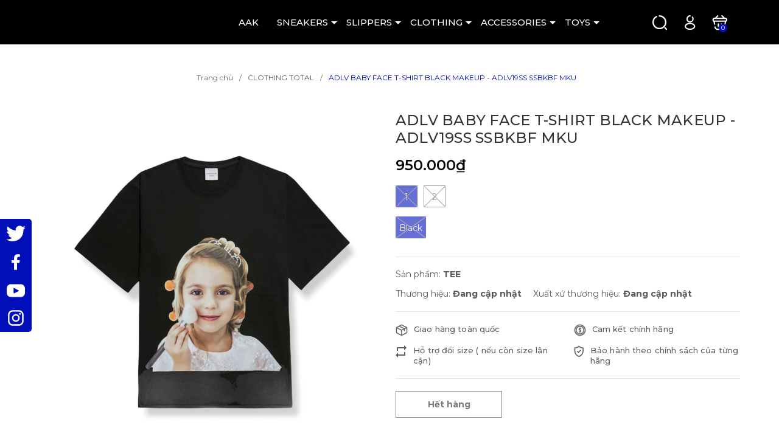

--- FILE ---
content_type: text/html; charset=utf-8
request_url: https://aak.vn/adlv-baby-face-t-shirt-black-makeup-adlv19ss-ssbkbf-mku
body_size: 41163
content:
<!DOCTYPE html>
<html lang="vi">
	<head>
		<meta charset="UTF-8" />
		<meta name="viewport" content="width=device-width, initial-scale=1, maximum-scale=1">			
		<title>ADLV BABY FACE T-SHIRT BLACK MAKEUP - ADLV19SS SSBKBF MKU | ALL ABOUT KOREA</title>
		
		<meta name="keywords" content="ADLV BABY FACE T-SHIRT BLACK MAKEUP - ADLV19SS SSBKBF MKU, CLOTHING TOTAL, ADLV, ALL ABOUT KOREA, aak.vn"/>		
		<link rel="canonical" href="https://aak.vn/adlv-baby-face-t-shirt-black-makeup-adlv19ss-ssbkbf-mku"/>
		<link rel="dns-prefetch" href="https://aak.vn">
		<link rel="dns-prefetch" href="//bizweb.dktcdn.net/">
		<link rel="dns-prefetch" href="//www.google-analytics.com/">
		<link rel="dns-prefetch" href="//www.googletagmanager.com/">
		<link rel="amphtml" href="https://aak.vn/adlv-baby-face-t-shirt-black-makeup-adlv19ss-ssbkbf-mku?view=amp" />
		<meta name='revisit-after' content='1 days' />
		<meta name="robots" content="noodp,index,follow" />
		<meta name="theme-color" content="#000fb7" />
		<link rel="icon" href="//bizweb.dktcdn.net/100/438/626/themes/860980/assets/favicon.png?1735632657452" type="image/x-icon" />
		<link rel="apple-touch-icon" href="//bizweb.dktcdn.net/100/438/626/themes/860980/assets/favicon.png?1735632657452">
		<meta property="og:type" content="product">
<meta property="og:title" content="ADLV BABY FACE T-SHIRT BLACK MAKEUP - ADLV19SS SSBKBF MKU">
<meta property="og:image" content="https://bizweb.dktcdn.net/thumb/medium/100/438/626/products/b0618420-a7f5-4868-aa6d-71136bb651c7.jpg?v=1657630286030">
<meta property="og:image:secure_url" content="https://bizweb.dktcdn.net/thumb/medium/100/438/626/products/b0618420-a7f5-4868-aa6d-71136bb651c7.jpg?v=1657630286030">
<meta property="og:image" content="https://bizweb.dktcdn.net/thumb/medium/100/438/626/products/537d199e-bd38-4c50-9ed7-08e3a3e66180.jpg?v=1657630286030">
<meta property="og:image:secure_url" content="https://bizweb.dktcdn.net/thumb/medium/100/438/626/products/537d199e-bd38-4c50-9ed7-08e3a3e66180.jpg?v=1657630286030">
<meta property="og:image" content="https://bizweb.dktcdn.net/thumb/medium/100/438/626/products/a1fbdb32-9778-45e9-82eb-9d80dc7ae3df-1661941347164.jpg?v=1661941354327">
<meta property="og:image:secure_url" content="https://bizweb.dktcdn.net/thumb/medium/100/438/626/products/a1fbdb32-9778-45e9-82eb-9d80dc7ae3df-1661941347164.jpg?v=1661941354327">
<meta property="og:availability" content="oos" />
<meta property="og:price:amount" content="950000">
<meta property="og:price:currency" content="VND">
<meta property="og:description" content="">
<meta property="og:url" content="https://aak.vn/adlv-baby-face-t-shirt-black-makeup-adlv19ss-ssbkbf-mku">
<meta property="og:site_name" content="ALL ABOUT KOREA">
		<link rel="preload" as='style' type="text/css" href="https://fonts.googleapis.com/css2?family=Montserrat:wght@300;400;500;600;700&family=Roboto:wght@300;400;500;700&display=swap">
		<link rel="preconnect" href="https://fonts.googleapis.com">
		<link rel="preconnect" href="https://fonts.gstatic.com" crossorigin>
		<link href="https://fonts.googleapis.com/css2?family=Montserrat:wght@300;400;500;600;700&family=Roboto:wght@300;400;500;700&display=swap" rel="stylesheet">
		<link rel="preload" as="style" type="text/css" href="//bizweb.dktcdn.net/100/438/626/themes/860980/assets/bootstrap.css?1735632657452" onload="this.rel='stylesheet'" />
		<link href="//bizweb.dktcdn.net/100/438/626/themes/860980/assets/bootstrap.css?1735632657452" rel="stylesheet" type="text/css" media="all" />
		<link rel="preload" as="style" type="text/css" href="//bizweb.dktcdn.net/100/438/626/themes/860980/assets/main.scss.css?1735632657452" onload="this.rel='stylesheet'" />
		<link href="//bizweb.dktcdn.net/100/438/626/themes/860980/assets/main.scss.css?1735632657452" rel="stylesheet" type="text/css" media="all" />
		
		<link rel="preload" as="style" type="text/css" href="//bizweb.dktcdn.net/100/438/626/themes/860980/assets/bread-crumb.scss.css?1735632657452" onload="this.rel='stylesheet'" />
		<link href="//bizweb.dktcdn.net/100/438/626/themes/860980/assets/bread-crumb.scss.css?1735632657452" rel="stylesheet" type="text/css" media="all" />
		
		
		<link rel="preload" as="style" type="text/css" href="//bizweb.dktcdn.net/100/438/626/themes/860980/assets/swiper.scss.css?1735632657452" onload="this.rel='stylesheet'" />
		<link href="//bizweb.dktcdn.net/100/438/626/themes/860980/assets/swiper.scss.css?1735632657452" rel="stylesheet" type="text/css" media="all" />
		
		

		
		
		
		
		
		<link rel="preload" as="style" type="text/css" href="//bizweb.dktcdn.net/100/438/626/themes/860980/assets/products.scss.css?1735632657452" />
		<link href="//bizweb.dktcdn.net/100/438/626/themes/860980/assets/products.scss.css?1735632657452" rel="stylesheet" type="text/css" media="all" />
		
		
		
		

		<script>
	var Bizweb = Bizweb || {};
	Bizweb.store = 'aakvn.mysapo.net';
	Bizweb.id = 438626;
	Bizweb.theme = {"id":860980,"name":"Claten","role":"main"};
	Bizweb.template = 'product';
	if(!Bizweb.fbEventId)  Bizweb.fbEventId = 'xxxxxxxx-xxxx-4xxx-yxxx-xxxxxxxxxxxx'.replace(/[xy]/g, function (c) {
	var r = Math.random() * 16 | 0, v = c == 'x' ? r : (r & 0x3 | 0x8);
				return v.toString(16);
			});		
</script>
<script>
	(function () {
		function asyncLoad() {
			var urls = ["https://popup.sapoapps.vn/api/genscript/script?store=aakvn.mysapo.net"];
			for (var i = 0; i < urls.length; i++) {
				var s = document.createElement('script');
				s.type = 'text/javascript';
				s.async = true;
				s.src = urls[i];
				var x = document.getElementsByTagName('script')[0];
				x.parentNode.insertBefore(s, x);
			}
		};
		window.attachEvent ? window.attachEvent('onload', asyncLoad) : window.addEventListener('load', asyncLoad, false);
	})();
</script>


<script>
	window.BizwebAnalytics = window.BizwebAnalytics || {};
	window.BizwebAnalytics.meta = window.BizwebAnalytics.meta || {};
	window.BizwebAnalytics.meta.currency = 'VND';
	window.BizwebAnalytics.tracking_url = '/s';

	var meta = {};
	
	meta.product = {"id": 23414066, "vendor": "", "name": "ADLV BABY FACE T-SHIRT BLACK MAKEUP - ADLV19SS SSBKBF MKU",
	"type": "TEE", "price": 950000 };
	
	
	for (var attr in meta) {
	window.BizwebAnalytics.meta[attr] = meta[attr];
	}
</script>

	
		<script src="/dist/js/stats.min.js?v=96f2ff2"></script>
	








<!-- Google One Tap -->
<script type="text/javascript">
	(function () {
		var iframe;
		if(window.innerWidth <= 800){
			setTimeout(init, 10000);
		} else {
			document.addEventListener('DOMContentLoaded', init);
		}
		function init() {
			if (document.cookie.indexOf('one-click-social-login-google-one-tap-shown') >= 0) {
                return;
            }
			iframe = document.createElement('iframe');
			iframe.id = "iframe-google-one-tap";
			iframe.src = 'https://store.mysapo.net/account/GoogleOneTap';
			iframe.setAttribute('allowtransparency', 'true');
			iframe.setAttribute('allow', 'identity-credentials-get');
			iframe.frameBorder = 0;
			iframe.height = '385px';
			window.addEventListener('message', handlePostMessage, false);
			document.body.appendChild(iframe); 
		}
		function handlePostMessage(e) {
			var eventName = e.data[0];
			var data = e.data[1];
			switch (eventName) {
				case 'setHeight':
					iframe.height = data;
					break;
				case 'setTop':
					if ((window.innerWidth <= 800)) {
						iframe.style = "z-index: 9999999; position: fixed; bottom: 0px; right: 0px;";
						iframe.width = '100%';
					}
					else {
						iframe.style = "z-index: 9999999; position: fixed; top: 0px; right: 0px;";
						iframe.width = '391px';
					}
					break;
				case 'setRedirect':
					location.href = data.url + '&ReturnUrl=' + location.href;
					break;
				case 'markClosedOneTap':
					var date = new Date();
					date.setTime(date.getTime() + (1*24*60*60*1000));
					document.cookie = "one-click-social-login-google-one-tap-shown=1; expires=" + date.toUTCString() + "; path=/";
					break;
			}
		}
	}())
</script>
<!-- End Google One Tap -->





		
		<script src="//bizweb.dktcdn.net/100/438/626/themes/860980/assets/jquery.js?1735632657452" type="text/javascript"></script>
		<script>
			$(document).ready(function ($) {
				awe_lazyloadImage();
			});
			function awe_lazyloadImage() {
				var ll = new LazyLoad({
					elements_selector: ".lazy",
					load_delay: 200,
					threshold: 0
				});
			} window.awe_lazyloadImage=awe_lazyloadImage;
		</script>
		<script>var ProductReviewsAppUtil=ProductReviewsAppUtil || {};ProductReviewsAppUtil.store={name: 'ALL ABOUT KOREA'};</script>
	</head>
	<body class="product">
		<div class="opacity_menu"></div>
		<div class="header">
	<div class="middle-header">
		<div class="container">
			<div class="row align-items-center">
				<div class="col-xl-3 col-lg-2 col-md-6 col-6 block-logo">
					<a href="/" class="logo">	
						<img src="//bizweb.dktcdn.net/100/438/626/themes/860980/assets/logo.png?1735632657452" alt="ALL ABOUT KOREA">	
					</a>
				</div>
				<div class="col-xl-7 col-lg-8 block-menu">
					<div class="close-menu d-lg-none d-block">
						<svg aria-hidden="true" focusable="false" data-prefix="fal" data-icon="times-circle" role="img" xmlns="http://www.w3.org/2000/svg" viewBox="0 0 512 512" class="svg-inline--fa fa-times-circle fa-w-16"><path fill="currentColor" d="M256 8C119 8 8 119 8 256s111 248 248 248 248-111 248-248S393 8 256 8zm0 464c-118.7 0-216-96.1-216-216 0-118.7 96.1-216 216-216 118.7 0 216 96.1 216 216 0 118.7-96.1 216-216 216zm94.8-285.3L281.5 256l69.3 69.3c4.7 4.7 4.7 12.3 0 17l-8.5 8.5c-4.7 4.7-12.3 4.7-17 0L256 281.5l-69.3 69.3c-4.7 4.7-12.3 4.7-17 0l-8.5-8.5c-4.7-4.7-4.7-12.3 0-17l69.3-69.3-69.3-69.3c-4.7-4.7-4.7-12.3 0-17l8.5-8.5c4.7-4.7 12.3-4.7 17 0l69.3 69.3 69.3-69.3c4.7-4.7 12.3-4.7 17 0l8.5 8.5c4.6 4.7 4.6 12.3 0 17z" class=""></path></svg>
					</div>
					<div class="heade_menunavs">
						<div class="wrap_main">
							<div class="bg-header-nav ">
								<nav class="header-nav">
									<ul class="item_big">
										
										
										
										
										
										
										<li class="nav-item ">				
											<a class="a-img" href="/" title="AAK">
												AAK
											</a>
										</li>
										
										
										
										
										
										
										
										<li class="nav-item  ">
											<a class="a-img caret-down" href="/sneaker-total" title="SNEAKERS">
												SNEAKERS
											</a>
											<i class="fa fa-caret-down"></i>
											
											<ul class="item_small">
												
												<li>
													<a class="" href="/nike-sneaker" title="NIKE">
														NIKE 
													</a>
													
													
												</li>
												
												<li>
													<a class="" href="/adidas-sneaker" title="ADIDAS">
														ADIDAS 
													</a>
													
													
												</li>
												
												<li>
													<a class="" href="/new-balance-sneaker" title="NEW BALANCE">
														NEW BALANCE 
													</a>
													
													
												</li>
												
												<li>
													<a class="" href="/vans-sneaker" title="VANS">
														VANS 
													</a>
													
													
												</li>
												
												<li>
													<a class="" href="/mlb-sneaker" title="MLB">
														MLB 
													</a>
													
													
												</li>
												
												<li>
													<a class="" href="/domba-sneaker" title="DOMBA">
														DOMBA 
													</a>
													
													
												</li>
												
												<li>
													<a class="" href="/fila-sneaker" title="FILA">
														FILA 
													</a>
													
													
												</li>
												
												<li>
													<a class="" href="/cat-sofa-sneaker" title="CAT&SOFA">
														CAT&SOFA 
													</a>
													
													
												</li>
												
												<li>
													<a class="" href="/puma-sneaker" title="PUMA">
														PUMA 
													</a>
													
													
												</li>
												
												<li>
													<a class="" href="/onitsuka" title="ONITSUKA">
														ONITSUKA 
													</a>
													
													
												</li>
												
											</ul>
											
										</li>
										
										
										
										
										
										
										
										<li class="nav-item  ">
											<a class="a-img caret-down" href="/slipper" title="SLIPPERS">
												SLIPPERS
											</a>
											<i class="fa fa-caret-down"></i>
											
											<ul class="item_small">
												
												<li>
													<a class="" href="/adidas-slippers" title="ADIDAS">
														ADIDAS 
													</a>
													
													
												</li>
												
												<li>
													<a class="" href="/nike-slippers" title="NIKE">
														NIKE 
													</a>
													
													
												</li>
												
												<li>
													<a class="" href="/mlb-slippers-3" title="MLB">
														MLB 
													</a>
													
													
												</li>
												
												<li>
													<a class="" href="/vans-slippers" title="VANS">
														VANS 
													</a>
													
													
												</li>
												
												<li>
													<a class="" href="/fila-slippers" title="FILA">
														FILA 
													</a>
													
													
												</li>
												
												<li>
													<a class="" href="/new-balance-slippers" title="NEW BALANCE">
														NEW BALANCE 
													</a>
													
													
												</li>
												
												<li>
													<a class="" href="/puma" title="PUMA">
														PUMA 
													</a>
													
													
												</li>
												
												<li>
													<a class="" href="/taw-toe-slipper" title="TAW&TOE">
														TAW&TOE 
													</a>
													
													
												</li>
												
											</ul>
											
										</li>
										
										
										
										
										
										
										
										<li class="nav-item  ">
											<a class="a-img caret-down" href="/tee-total" title="CLOTHING">
												CLOTHING
											</a>
											<i class="fa fa-caret-down"></i>
											
											<ul class="item_small">
												
												<li>
													<a class="" href="/jae-seong" title="JAE SEONG">
														JAE SEONG 
													</a>
													
													
												</li>
												
												<li>
													<a class="" href="/hoodie" title="HOODIE">
														HOODIE 
													</a>
													
													
												</li>
												
												<li>
													<a class="" href="/jacket" title="JACKET">
														JACKET 
													</a>
													
													
												</li>
												
												<li>
													<a class="" href="/supreme" title="SUPREME">
														SUPREME 
													</a>
													
													
												</li>
												
												<li>
													<a class="" href="/bape" title="BAPE">
														BAPE 
													</a>
													
													
												</li>
												
												<li>
													<a class="" href="/essential" title="ESSENTIAL">
														ESSENTIAL 
													</a>
													
													
												</li>
												
												<li>
													<a class="" href="/uniqlo" title="UNIQLO">
														UNIQLO 
													</a>
													
													
												</li>
												
												<li>
													<a class="" href="/adlv" title="ADLV">
														ADLV 
													</a>
													
													
												</li>
												
												<li>
													<a class="" href="/anti-social-social-club" title="ASSC">
														ASSC 
													</a>
													
													
												</li>
												
												<li>
													<a class="" href="/champion" title="CHAMPION">
														CHAMPION 
													</a>
													
													
												</li>
												
												<li>
													<a class="" href="/8seconds" title="8SECONDS">
														8SECONDS 
													</a>
													
													
												</li>
												
												<li>
													<a class="" href="/polham" title="POLHAM">
														POLHAM 
													</a>
													
													
												</li>
												
												<li>
													<a class="" href="/national-geographic" title="NATIONAL GEOGRAPHIC">
														NATIONAL GEOGRAPHIC 
													</a>
													
													
												</li>
												
												<li>
													<a class="" href="/unlimited" title="UNLIMITED">
														UNLIMITED 
													</a>
													
													
												</li>
												
											</ul>
											
										</li>
										
										
										
										
										
										
										
										<li class="nav-item  ">
											<a class="a-img caret-down" href="/accessories" title="ACCESSORIES">
												ACCESSORIES
											</a>
											<i class="fa fa-caret-down"></i>
											
											<ul class="item_small">
												
												<li>
													<a class="" href="/glasses" title="GLASSES">
														GLASSES 
													</a>
													
													
												</li>
												
											</ul>
											
										</li>
										
										
										
										
										
										
										
										<li class="nav-item  ">
											<a class="a-img caret-down" href="/toys-total" title="TOYS">
												TOYS
											</a>
											<i class="fa fa-caret-down"></i>
											
											<ul class="item_small">
												
												<li>
													<a class="" href="/popmart" title="POPMART">
														POPMART 
													</a>
													
													
												</li>
												
												<li>
													<a class="" href="/toyzeroplus" title="TOYZEROPLUS">
														TOYZEROPLUS 
													</a>
													
													
												</li>
												
												<li>
													<a class="" href="/cqtoys" title="CQTOYS">
														CQTOYS 
													</a>
													
													
												</li>
												
											</ul>
											
										</li>
										
										
									</ul>
								</nav>
							</div>
						</div>
					</div>
				</div>

				<div class="col-xl-2 col-lg-2 col-md-6 col-sm-12 col-6 header-right">
					<div class="header-page-link">
						<ul class="group-account">

							<li class="block-search">
								<div class="icon">
									<svg xmlns="http://www.w3.org/2000/svg" width="22" height="22" viewBox="0 0 22 22" fill="none">
										<path d="M10.133 1.06818C15.132 1.06818 19.2659 5.20205 19.2659 10.2011C19.2659 15.2002 15.132 19.3341 10.133 19.3341C5.13386 19.3341 1 15.2002 1 10.2011C1 6.64409 3.01888 3.56773 5.9991 2.02955" stroke="white" stroke-width="2" stroke-linecap="round" stroke-linejoin="round"/>
										<path d="M20.2273 20.2955L18.3046 18.3727" stroke="white" stroke-width="2" stroke-linecap="round" stroke-linejoin="round"/>
									</svg>
								</div>
								<div class="nd-header-search nd-searchs">
									<form action="/search" method="get" class="nd-header-search-form" role="search">
										<input type="text" name="query" class="search-auto form-control" placeholder="Tìm kiếm sản phẩm" autocomplete="off" />
										<input type="hidden" name="type" value="product" />
										<button class="btn btn-default" type="submit" aria-label="Tìm kiếm">
											<svg class="Icon Icon--search-desktop" viewBox="0 0 21 21">
												<g transform="translate(1 1)" stroke="currentColor" stroke-width="2" fill="none" fill-rule="evenodd" stroke-linecap="square">
													<path d="M18 18l-5.7096-5.7096"></path>
													<circle cx="7.2" cy="7.2" r="7.2"></circle>
												</g>
											</svg>
										</button>
									</form>
								</div>
							</li>
							<li class="user">
								<div class="icon">
									<a href="/account" title="Tài khoản của bạn" rel="nofollow">
										<svg xmlns="http://www.w3.org/2000/svg" width="17" height="24" viewBox="0 0 17 24" fill="none">
											<path d="M12.6705 3.13636C13.2046 3.88409 13.525 4.84545 13.525 5.80682C13.525 8.37046 11.4955 10.4 8.93186 10.5068C8.82504 10.5068 8.71823 10.5068 8.61142 10.5068C6.26142 10.4 4.33868 8.58409 4.12504 6.34091C3.80459 3.56364 6.04779 1.10682 8.82507 1" stroke="white" stroke-width="2" stroke-linecap="round" stroke-linejoin="round"/>
											<path d="M3.37732 14.4591C0.813681 16.1682 0.813681 19.0523 3.37732 20.7614C6.36823 22.6841 11.175 22.6841 14.0591 20.7614C16.6228 19.0523 16.6228 16.1682 14.0591 14.4591C11.175 12.5364 6.36823 12.5364 3.37732 14.4591Z" stroke="white" stroke-width="2" stroke-linecap="round" stroke-linejoin="round"/>
										</svg>
									</a>
								</div>
								<div class="drop-account">
									
									
									<a href="/account/login">Đăng nhập</a>
									<a href="/account/register">Đăng ký</a>
									
									
								</div>
							</li>
							<li class="cart-drop">
								<div class="icon">
									<a href="/cart" class="nd-header-cart" aria-label="Xem giỏ hàng" title="Giỏ hàng">
										<svg xmlns="http://www.w3.org/2000/svg" width="24" height="24" viewBox="0 0 24 24" fill="none">
											<path d="M8.89999 1L5.05457 4.84546" stroke="white" stroke-width="2" stroke-miterlimit="10" stroke-linecap="round" stroke-linejoin="round"/>
											<path d="M15.7364 1L19.5818 4.84547" stroke="white" stroke-width="2" stroke-miterlimit="10" stroke-linecap="round" stroke-linejoin="round"/>
											<path d="M1.63635 7.19548C1.63635 5.27275 2.70455 5.05911 3.98637 5.05911H20.65C21.9318 5.05911 23 5.27275 23 7.19548C23 9.54548 21.9318 9.33184 20.65 9.33184H3.98637C2.70455 9.33184 1.63635 9.54548 1.63635 7.19548Z" stroke="white" stroke-width="2"/>
											<path d="M9.96814 13.8182V17.6636" stroke="white" stroke-width="2" stroke-linecap="round"/>
											<path d="M14.8818 13.8182V17.6636" stroke="white" stroke-width="2" stroke-linecap="round"/>
											<path d="M4.73413 18.7318C5.05459 20.7614 5.90909 22.3636 8.9 22.3636H15.3091C18.6205 22.3636 19.1546 20.8682 19.475 18.9455L21.2909 9.54546" stroke="white" stroke-width="2" stroke-linecap="round"/>
											<path d="M3.23865 9.54546L3.98639 14.1387" stroke="white" stroke-width="2" stroke-linecap="round"/>
										</svg>

										<span class="count_item_pr">0</span>
									</a>
								</div>
								<div class="top-cart-content">					
									<ul id="cart-sidebar" class="mini-products-list count_li">
										<li class="list-item">
											<ul></ul>
										</li>
										<li class="action">
											<ul>
												<li class="li-fix-1">
													<div class="top-subtotal">
														Tổng tiền thanh toán: 
														<span class="price"></span>
													</div>
												</li>
												<li class="li-fix-2" style="">
													<div class="actions">
														<a href="/cart" class="btn btn-primary" title="Giỏ hàng">
															<span>Giỏ hàng</span>
														</a>
													</div>
												</li>
											</ul>
										</li>
									</ul>
								</div>
							</li>

							<li class="d-lg-none d-inline-block">
								<div class="category-action">
									<svg xmlns="http://www.w3.org/2000/svg" width="18" height="12" viewBox="0 0 18 12" fill="none">
										<path d="M6 2V0H18V2H6Z" fill="#F97E6C"/>
										<path d="M0 7H18V5H0V7Z" fill="#F97E6C"/>
										<path d="M6 12H18V10H6V12Z" fill="#F97E6C"/>
									</svg>	
								</div>
							</li>

						</ul>
					</div>
				</div>



			</div>
		</div>
	</div>

</div>
		






<section class="bread-crumb">
	<div class="container">
		<ul class="breadcrumb" itemscope itemtype="https://schema.org/BreadcrumbList">					
			<li class="home" itemprop="itemListElement" itemscope itemtype="https://schema.org/ListItem">
				<a itemprop="item" href="/" title="Trang chủ">
					<span itemprop="name">Trang chủ</span>
					<meta itemprop="position" content="1" />
				</a>
			</li>
			
			
			<li itemprop="itemListElement" itemscope itemtype="https://schema.org/ListItem">
				<a itemprop="item" href="/tee-total" title="CLOTHING TOTAL">
					<span itemprop="name">CLOTHING TOTAL</span>
					<meta itemprop="position" content="2" />
					
				</a>
			</li>
			
			<li itemprop="itemListElement" itemscope itemtype="https://schema.org/ListItem">
				<strong>
					<span itemprop="name">ADLV BABY FACE T-SHIRT BLACK MAKEUP - ADLV19SS SSBKBF MKU</span>
					<meta itemprop="position" content="3" />
				</strong>
			</li>
			
		</ul>
	</div>
</section>
<section class="container nd-product-page product product-margin" itemscope itemtype="http://schema.org/Product">	
	<meta itemprop="mpn" content="23414066" />
	<meta itemprop="image" content="https://bizweb.dktcdn.net/thumb/grande/100/438/626/products/b0618420-a7f5-4868-aa6d-71136bb651c7.jpg?v=1657630286030">
	<meta itemprop="description" content="">
	<meta itemprop="name" content="ADLV BABY FACE T-SHIRT BLACK MAKEUP - ADLV19SS SSBKBF MKU">
	<div class="nd-image-and-info-product">
		<div class="row">
			<div class="col-lg-6 col-md-6 col-12 nd-mobile-padding">
				<div class="product-image-block relative">

					
					<div class="swiper-container gallery-top">
						<div class="swiper-wrapper" id="lightgallery">
							
							<a class="swiper-slide" data-hash="0" href="//bizweb.dktcdn.net/thumb/1024x1024/100/438/626/products/b0618420-a7f5-4868-aa6d-71136bb651c7.jpg?v=1657630286030" title="Click để xem">
								<img height="600" width="600" src="https://bizweb.dktcdn.net/100/438/626/products/b0618420-a7f5-4868-aa6d-71136bb651c7.jpg?v=1657630286030" alt="ADLV BABY FACE T-SHIRT BLACK MAKEUP - ADLV19SS SSBKBF MKU" data-image="https://bizweb.dktcdn.net/100/438/626/products/b0618420-a7f5-4868-aa6d-71136bb651c7.jpg?v=1657630286030" class="img-responsive mx-auto d-block swiper-lazy" />
							</a>
							
							<a class="swiper-slide" data-hash="1" href="//bizweb.dktcdn.net/thumb/1024x1024/100/438/626/products/537d199e-bd38-4c50-9ed7-08e3a3e66180.jpg?v=1657630286030" title="Click để xem">
								<img height="600" width="600" src="https://bizweb.dktcdn.net/100/438/626/products/537d199e-bd38-4c50-9ed7-08e3a3e66180.jpg?v=1657630286030" alt="ADLV BABY FACE T-SHIRT BLACK MAKEUP - ADLV19SS SSBKBF MKU" data-image="https://bizweb.dktcdn.net/100/438/626/products/537d199e-bd38-4c50-9ed7-08e3a3e66180.jpg?v=1657630286030" class="img-responsive mx-auto d-block swiper-lazy" />
							</a>
							
							<a class="swiper-slide" data-hash="2" href="//bizweb.dktcdn.net/thumb/1024x1024/100/438/626/products/a1fbdb32-9778-45e9-82eb-9d80dc7ae3df-1661941347164.jpg?v=1661941354327" title="Click để xem">
								<img height="600" width="600" src="https://bizweb.dktcdn.net/100/438/626/products/a1fbdb32-9778-45e9-82eb-9d80dc7ae3df-1661941347164.jpg?v=1661941354327" alt="ADLV BABY FACE T-SHIRT BLACK MAKEUP - ADLV19SS SSBKBF MKU" data-image="https://bizweb.dktcdn.net/100/438/626/products/a1fbdb32-9778-45e9-82eb-9d80dc7ae3df-1661941347164.jpg?v=1661941354327" class="img-responsive mx-auto d-block swiper-lazy" />
							</a>
							
						</div>
					</div>
					
					<div class="swiper-container gallery-thumbs">
						<div class="swiper-wrapper">
							
							<div class="swiper-slide" data-hash="0">
								<img height="80" width="80" src="//bizweb.dktcdn.net/thumb/medium/100/438/626/products/b0618420-a7f5-4868-aa6d-71136bb651c7.jpg?v=1657630286030" alt="ADLV BABY FACE T-SHIRT BLACK MAKEUP - ADLV19SS SSBKBF MKU" data-image="//bizweb.dktcdn.net/thumb/medium/100/438/626/products/b0618420-a7f5-4868-aa6d-71136bb651c7.jpg?v=1657630286030" class="swiper-lazy" />
							</div>
							
							<div class="swiper-slide" data-hash="1">
								<img height="80" width="80" src="//bizweb.dktcdn.net/thumb/medium/100/438/626/products/537d199e-bd38-4c50-9ed7-08e3a3e66180.jpg?v=1657630286030" alt="ADLV BABY FACE T-SHIRT BLACK MAKEUP - ADLV19SS SSBKBF MKU" data-image="//bizweb.dktcdn.net/thumb/medium/100/438/626/products/537d199e-bd38-4c50-9ed7-08e3a3e66180.jpg?v=1657630286030" class="swiper-lazy" />
							</div>
							
							<div class="swiper-slide" data-hash="2">
								<img height="80" width="80" src="//bizweb.dktcdn.net/thumb/medium/100/438/626/products/a1fbdb32-9778-45e9-82eb-9d80dc7ae3df-1661941347164.jpg?v=1661941354327" alt="ADLV BABY FACE T-SHIRT BLACK MAKEUP - ADLV19SS SSBKBF MKU" data-image="//bizweb.dktcdn.net/thumb/medium/100/438/626/products/a1fbdb32-9778-45e9-82eb-9d80dc7ae3df-1661941347164.jpg?v=1661941354327" class="swiper-lazy" />
							</div>
							
						</div>
						<div class="swiper-button-next">
							<svg xmlns="http://www.w3.org/2000/svg" width="8" height="14" viewBox="0 0 8 14" fill="none">
								<path d="M1.70181 13.0104L7.71222 7.00003L1.70181 0.989624L0.2876 2.40384L4.88379 7.00003L0.287598 11.5962L1.70181 13.0104Z" fill="#343434"/>
							</svg>
						</div>
						<div class="swiper-button-prev">
							<svg xmlns="http://www.w3.org/2000/svg" width="8" height="14" viewBox="0 0 8 14" fill="none">
								<path d="M6.29801 0.989624L0.287598 7.00003L6.298 13.0104L7.71222 11.5962L3.11602 7.00003L7.71222 2.40384L6.29801 0.989624Z" fill="#333333"/>
							</svg>
						</div>
					</div>
					
					
				</div>

			</div>
			<div class="col-lg-6 col-md-6 col-12 details-pro">
				<div class="nd-info-product">
					
					
					
					<h1 class="title-head">ADLV BABY FACE T-SHIRT BLACK MAKEUP - ADLV19SS SSBKBF MKU</h1>

					<div itemprop="offers" itemscope="" itemtype="http://schema.org/Offer">
						<link itemprop="url" href="https://aak.vn/adlv-baby-face-t-shirt-black-makeup-adlv19ss-ssbkbf-mku" />
						<meta itemprop="priceValidUntil" content="2030-11-05" />
						<div itemprop="seller" itemtype="http://schema.org/Organization" itemscope>
							<meta itemprop="name" content="ALL ABOUT KOREA" />
						</div>
						
<div class="inventory_quantity d-none">
	
	
	<span class="a-stock a0"><link itemprop="availability" href="http://schema.org/OutOfStock" />Hết hàng</span>
	
	
</div>
						<div class="price-box clearfix">
							
							<span class="special-price">
								<span class="price product-price">950.000₫</span>
								<meta itemprop="price" content="950000">
								<meta itemprop="priceCurrency" content="VND">
							</span>
							<span class="old-price" itemprop="priceSpecification" itemscope="" itemtype="http://schema.org/priceSpecification">
								<del class="price product-price-old">
									
								</del>
								<meta itemprop="price" content="0">
								<meta itemprop="priceCurrency" content="VND">
							</span> <!-- Giá gốca -->

							
						</div>
					</div>



					<div class="form-product nd-form-product">
						<form enctype="multipart/form-data" id="add-to-cart-form" data-cart-form action="/cart/add" method="post" class="wishItem">
							<div class="form-product">
								
								<div class="select-swatch">
									
									














<script>$(window).load(function() { $('.selector-wrapper:eq(0)').hide(); });</script>








<div class="swatch clearfix" data-option-index="0">
	<div class="header">SIZE</div>
	
	
	
	
	
	 
	
	<div data-value="1" class="swatch-element 1 soldout">
		
		<input id="swatch-0-1" type="radio" name="option-0" value="1" checked />
		
		<label for="swatch-0-1">
			1
			<img class="crossed-out" src="//bizweb.dktcdn.net/100/438/626/themes/860980/assets/soldout.png?1735632657452" alt="1" />
		</label>
		
	</div>
	
	
	
	
	
	
	 
	
	<div data-value="2" class="swatch-element 2 soldout">
		
		<input id="swatch-0-2" type="radio" name="option-0" value="2" />
		
		<label for="swatch-0-2">
			2
			<img class="crossed-out" src="//bizweb.dktcdn.net/100/438/626/themes/860980/assets/soldout.png?1735632657452" alt="2" />
		</label>
		
	</div>
	
	
	
</div>


									
									
















<script>$(window).load(function() { $('.selector-wrapper:eq(1)').hide(); });</script>






<div class="swatch clearfix" data-option-index="1">
	<div class="header">COLOR</div>
	
	
	
	
	
	 
	
	<div data-value="Black" class="swatch-element black soldout">
		
		<input id="swatch-1-black" type="radio" name="option-1" value="Black" checked />
		
		<label for="swatch-1-black">
			Black
			<img class="crossed-out" src="//bizweb.dktcdn.net/100/438/626/themes/860980/assets/soldout.png?1735632657452" alt="black" />
		</label>
		
	</div>
	
	
	
	
	
	
	
</div>


									
								</div>
								
								<div class="box-variant clearfix  d-none ">
									 
									<select id="product-selectors" class="form-control form-control-lg" name="variantId" style="display:none">
										
										<option  value="53082817">1 / Black - 950.000₫</option>
										
										<option  value="53082818">2 / Black - 950.000₫</option>
										
									</select>
									
								</div>

								



								
								<div class="product_type">
									<div class="sku-product"><span class="fnew">Sản phẩm: <strong>TEE</strong></span></div>
								</div>
								

								<div class="vendor-xuatxu">
									
									<div class="sku-product"  id="vendor"><span class="fnew">Thương hiệu: <strong>Đang cập nhật</strong></span></div>
									


									
									
									
									<div class="sku-product">
										<span class="fnew">Xuất xứ thương hiệu: <strong>Đang cập nhật</strong></span>
									</div>
									

								</div>

								
								<div class="service-product">
									
									
									
									
									
									<div class="item">
										<div class="icon">
											<img src="//bizweb.dktcdn.net/100/438/626/themes/860980/assets/icon_service_product_1.svg?1735632657452" alt="Giao hàng toàn quốc"/>
										</div>
										<div class="info">
											<h3>
												Giao hàng toàn quốc
											</h3>
										</div>
									</div>
									
									
									
									
									
									
									<div class="item">
										<div class="icon">
											<img src="//bizweb.dktcdn.net/100/438/626/themes/860980/assets/icon_service_product_2.svg?1735632657452" alt="Cam kết chính hãng"/>
										</div>
										<div class="info">
											<h3>
												Cam kết chính hãng
											</h3>
										</div>
									</div>
									
									
									
									
									
									
									<div class="item">
										<div class="icon">
											<img src="//bizweb.dktcdn.net/100/438/626/themes/860980/assets/icon_service_product_3.svg?1735632657452" alt="Hỗ trợ đổi size ( nếu còn size lân cận)"/>
										</div>
										<div class="info">
											<h3>
												Hỗ trợ đổi size ( nếu còn size lân cận)
											</h3>
										</div>
									</div>
									
									
									
									
									
									
									<div class="item">
										<div class="icon">
											<img src="//bizweb.dktcdn.net/100/438/626/themes/860980/assets/icon_service_product_4.svg?1735632657452" alt="Bảo hành theo chính sách của từng hãng"/>
										</div>
										<div class="info">
											<h3>
												Bảo hành theo chính sách của từng hãng
											</h3>
										</div>
									</div>
									
									
								</div>
								

								


								<div class="form-groups clearfix from-action-addcart ">
									<div class="qty-ant clearfix custom-btn-number d-none">
										<label class="d-none">Số lượng:</label>
										<div class="custom custom-btn-numbers clearfix input_number_product">		
											<button onclick="var result = document.getElementById('qty'); var qty = result.value; if( !isNaN(qty) & qty > 1 ) result.value--;return false;" class="btn-minus btn-cts" type="button">–</button>
											<input aria-label="Số lượng" type="text" class="qty input-text" id="qty" name="quantity" size="4" value="1" maxlength="3" onkeypress="if ( isNaN(this.value + String.fromCharCode(event.keyCode) )) return false;" onchange="if(this.value == 0)this.value=1;" />
											<button onclick="var result = document.getElementById('qty'); var qty = result.value; if( !isNaN(qty)) result.value++;return false;" class="btn-plus btn-cts" type="button">+</button>
										</div>

										<div class="vd">
											
											<span class="vend_c">Hết hàng</span>
											
										</div>

									</div>
									<div class="btn-mua">
										
										<button class="btn btn-lg btn-style btn-style-active btn-cart btn-soldout" disabled="disabled">Hết hàng</button>
										
									</div>
								</div>

							</div>
						</form>
					</div>



					
				</div>
			</div>
		</div>
		<div class="clearfix"></div>
		<div class="nd-product-tab">
			<ul class="nav nav-tabs" id="myTab" role="tablist">
				<li class="nav-item" role="presentation">
					<a class="nav-link active" id="home-tab" data-toggle="tab" href="#home" role="tab" aria-controls="home" aria-selected="true" title="Thông tin sản phẩm">Thông tin sản phẩm</a>
				</li>

				
				<li class="nav-item" role="presentation">
					<a class="nav-link" id="tab-2" data-toggle="tab" href="#tab2" role="tab" aria-controls="tab2" aria-selected="false" title="Chính sách vận chuyển">Chính sách vận chuyển</a>
				</li>
				
				
				<li class="nav-item" role="presentation">
					<a class="nav-link" id="tab-3" data-toggle="tab" href="#tab3" role="tab" aria-controls="tab3" aria-selected="false" title="Đổi trả & Bảo hành">Đổi trả & Bảo hành</a>
				</li>
				
				
				<li class="nav-item" role="presentation">
					<a class="nav-link" id="tab-4" data-toggle="tab" href="#tab4" role="tab" aria-controls="tab4" aria-selected="false" title="Hình thức thanh toán">Hình thức thanh toán</a>
				</li>
				
			</ul>
			<div class="tab-content" id="myTabContent">
				<div class="tab-pane fade show active" id="home" role="tabpanel" aria-labelledby="home-tab">
					
					
					<div class="alert alert-success alert-dismissible fade in show margin-bottom-0" role="alert">
						<button type="button" class="close" data-dismiss="alert" aria-label="Close"><span aria-hidden="true">×</span></button>
						Nội dung đang cập nhật.	
					</div>
					
				</div>


				
				<div class="tab-pane fade" id="tab2" role="tabpanel" aria-labelledby="tab-2">
					
					
					<p style="text-align: center;"><span style="font-size:20px;"><strong>VẬN CHUYỂN HÀNG HÓA TOÀN QUỐC</strong></span></p>
<p><strong>1. KHU VỰC THÀNH PHỐ HỒ CHÍ MINH.</strong></p>
<p>-<strong> Miễn phí vận chuyển</strong> đối với&nbsp;đơn hàng thanh toán trước (áp dụng đơn nội thành TP.HCM).</p>
<p>- <strong>Giao hàng ngay trong ngày</strong> qua các đơn vị đối tác như Grab, Be, Ahamove.</p>
<p>- Thời gian giao hàng từ <strong>1-2 ngày</strong> đối với đơn hàng COD sử dụng đối tác vận chuyển GHN, J&amp;T, NINJVAN, GHTK,...</p>
<p>- Với các đơn hàng cần gấp, khoảng cách địa lý xa, AAK sẽ thông báo trực tiếp với quý khách 1 khoảng phụ phí trước khi vận chuyển.</p>
<p><strong>2. KHU VỰC NGOẠI THÀNH / TỈNH KHÁC.</strong></p>
<p>- AAK hỗ trợ <strong>50% phí vận chuyển</strong> đối với đơn thanh toán trước.</p>
<p>- Thời gian giao hàng từ <strong>2-4 ngày</strong> hoặc hơn tùy khu vực.</p>
<p>- Giao hàng qua các đơn vị đối tác như GIAO HÀNG NHANH (GHN), J&amp;T, GIAO HÀNG TIẾT KIỆM, NINJAVAN,...</p>
<p>- Trách nhiệm của đối tác vận chuyển: Đơn vị vận chuyển sẽ chịu trách nhiệm về thời gian giao hàng và tình trạng hàng hóa khi đến tay quý khách. Trường hợp xảy ra sự cố do lỗi của đơn vị vận chuyển&nbsp;</p>
<p>3. CHÍNH SÁCH CHUNG.</p>
<p>- Quý khách được<strong> KIỂM HÀNG</strong>&nbsp;trước khi nhận nhưng không được thử sản phẩm. Mọi vấn đề phát sinh vui lòng liên hệ<em> hotline: 0901.42.8806</em> để được AAK hỗ trợ ngay.&nbsp;&nbsp;</p>
<p>- Hình thức thanh toán: theo thỏa thuận phương thức thanh toán giữa các bên.<br />
<em>Lưu ý:</em></p>
<p><em>. Nếu quý khách không thể có mặt để nhận hàng khi vận chuyển giao đến. Đơn vị vận chuyển đối tác sẽ liên lạc lại với quý khách để sắp xếp thời gian giao hàng khác hoặc hướng dẫn quý khách đến nhận hàng tại bưu cục địa phương.</em></p>
<p><em>. Nếu AAK&nbsp;không thể liên hệ với quý khách từ 03 (ba) lần trở lên, AAK xin phép được hoàn hàng và hủy đơn.&nbsp;</em></p>
<p><em>. Trường hợp muốn thay đổi địa chỉ nhận hàng , Quý khách cần liên hệ với AAK ngay để kịp thời thay đổi lộ trình cho đơn vị vận chuyển.</em></p>
<p><em><strong><span style="font-size:18px;">Mọi hỗ trợ xin liên hệ&nbsp;hotline: 0901.42.8806</span></strong></em></p>
<p>&nbsp;</p>
<p>&nbsp;</p>
<p>&nbsp;</p>
<p>&nbsp;</p>
<p>&nbsp;</p>
<p>&nbsp;</p>
<p>&nbsp;</p>
<p>&nbsp;</p>
					
				</div>
				
				
				<div class="tab-pane fade" id="tab3" role="tabpanel" aria-labelledby="tab-3">
					
					
					<p><strong><span style="font-size:16px;">&nbsp;CHÍNH SÁCH KIỂM HÀNG</span></strong></p>
<p>- Khi quý khách nhận hàng và kiểm tra kĩ sản phẩm trước khi nhận ( quý khách nên quay video lại trong quá trình nhận và mở hộp hàng).</p>
<p>- Lưu ý khi kiểm hàng quý khách không được THỬ HÀNG. Mọi thắc mắc về sản phẩm Quý khách vui lòng liên hệ với AAK qua hotline để được hỗ trợ nhanh nhất.</p>
<p>- Nếu phát sinh những vấn đề ngoài ý muốn từ phí Quý Khách như : địa chỉ không chính xác, khách hàng muốn hẹn lại lịch giao hàng,.. Trường hợp bất khả kháng như tai nạn giao thông, AAK sẽ luôn hỗ trợ và đảm bảo quyền lợi cho Quý Khách hàng.&nbsp;</p>
<p><em><strong>Mọi hỗ trợ xin liên hệ&nbsp;hotline: 0901.42.8806</strong></em></p>
					

				</div>
				

				
				<div class="tab-pane fade" id="tab4" role="tabpanel" aria-labelledby="tab-4">
					
					
					<p><span style="font-size:16px;"><strong>CHÍNH SÁCH THANH TOÁN</strong></span>&nbsp;</p>
<p><strong>1. Tiền mặt (COD)&nbsp;</strong></p>
<p>- Quý khách sẽ thanh toán bằng tiền mặt trực tiếp cho bưu tá giao hàng. Hoặc thanh toán tiền mặt trực tiếp tại quầy nếu khách mua hàng trực tiếp.</p>
<p><strong>2. Thanh toán Chuyển Khoản:</strong></p>
<p>- AAK hỗ trợ chuyển khoản trực tiếp qua mã QR nếu khách mua hàng trực tiếp tại quầy. Hoặc thanh toán đơn hàng của mình qua tài khoản ngân hàng:&nbsp;</p>
<p style="margin-left: 40px;">Tên TK: LÊ THANH BÌNH</p>
<p style="margin-left: 40px;">Số TK: 20158888888</p>
<p style="margin-left: 40px;">Ngân hàng: TPBANK</p>
<p><strong>3. Quẹt thẻ:</strong></p>
<p>- AAK hỗ trợ thanh toán quẹt thẻ khi mua hàng trực tiếp tại quầy. Hình thức quẹt thẻ hỗ trợ các loại thẻ: VISA, ATM, Apple Pay,...</p>
					

				</div>
				


			</div>
		</div>

	</div>



</section>






					

<div class="nd-similar-product">
	<div class="container">
		<div class="block-title">
			<h2>
				<a href="/tee-total" title="Sản phẩm tương tự">
					Sản phẩm tương tự
				</a>
			</h2>
		</div>
		<div class="product-slide">
			<div class="block-product-swiper">
				<div class="nd-similar-product-swiper swiper-container">
					<div class="swiper-wrapper">
						
						
						<div class="swiper-slide">
							<div class="item_product_main">
								











<form action="/cart/add" method="post" class="variants wishItem" data-cart-form data-id="product-actions-33872053" enctype="multipart/form-data">
	<div class="product-block-item">
		
		
		
		<div class="product-action">
			
			<a href="/awon-tcx-blue" data-handle="awon-tcx-blue" class="action btn_view quick-view" title="Xem nhanh">
				<svg xmlns="http://www.w3.org/2000/svg" width="18" height="15" viewBox="0 0 18 15" fill="none">
					<path d="M6.84397 9.45017C6.54519 9.00201 6.39581 8.47915 6.39581 7.95629C6.39581 6.46242 7.59091 5.26733 9.08479 5.26733C10.5787 5.26733 11.7738 6.46242 11.7738 7.95629C11.7738 9.45017 10.5787 10.6453 9.08479 10.6453" stroke="#F97E6C" stroke-width="1.5" stroke-linecap="round" stroke-linejoin="round"/>
					<path d="M13.1928 3.10129C11.923 2.20496 10.5038 1.68213 9.00995 1.68213C6.39566 1.68213 3.93076 3.25066 2.2128 5.93964C1.54056 6.98536 1.54056 8.77802 2.2128 9.82373C3.93076 12.5127 6.39566 14.0813 9.00995 14.0813C11.6242 14.0813 14.0891 12.5127 15.8071 9.82373C16.4793 8.77802 16.4793 6.98536 15.8071 5.93964" stroke="#F97E6C" stroke-width="1.5" stroke-linecap="round" stroke-linejoin="round"/>
				</svg>
			</a>
			
			<div class="action-cart group-buttons d-flex align-items-center justify-content-center">
				
				
				<input class="hidden" type="hidden" name="variantId" value="105342244" />
				<button class="cart-button btn-options" title="Tùy chọn" type="button" onclick="window.location.href='/awon-tcx-blue'" >
					<svg aria-hidden="true" focusable="false" width="35" height="35" data-prefix="fal" data-icon="cog" role="img" xmlns="http://www.w3.org/2000/svg" viewBox="0 0 512 512" class="svg-inline--fa fa-cog fa-w-16"><path fill="currentColor" d="M482.696 299.276l-32.61-18.827a195.168 195.168 0 0 0 0-48.899l32.61-18.827c9.576-5.528 14.195-16.902 11.046-27.501-11.214-37.749-31.175-71.728-57.535-99.595-7.634-8.07-19.817-9.836-29.437-4.282l-32.562 18.798a194.125 194.125 0 0 0-42.339-24.48V38.049c0-11.13-7.652-20.804-18.484-23.367-37.644-8.909-77.118-8.91-114.77 0-10.831 2.563-18.484 12.236-18.484 23.367v37.614a194.101 194.101 0 0 0-42.339 24.48L105.23 81.345c-9.621-5.554-21.804-3.788-29.437 4.282-26.36 27.867-46.321 61.847-57.535 99.595-3.149 10.599 1.47 21.972 11.046 27.501l32.61 18.827a195.168 195.168 0 0 0 0 48.899l-32.61 18.827c-9.576 5.528-14.195 16.902-11.046 27.501 11.214 37.748 31.175 71.728 57.535 99.595 7.634 8.07 19.817 9.836 29.437 4.283l32.562-18.798a194.08 194.08 0 0 0 42.339 24.479v37.614c0 11.13 7.652 20.804 18.484 23.367 37.645 8.909 77.118 8.91 114.77 0 10.831-2.563 18.484-12.236 18.484-23.367v-37.614a194.138 194.138 0 0 0 42.339-24.479l32.562 18.798c9.62 5.554 21.803 3.788 29.437-4.283 26.36-27.867 46.321-61.847 57.535-99.595 3.149-10.599-1.47-21.972-11.046-27.501zm-65.479 100.461l-46.309-26.74c-26.988 23.071-36.559 28.876-71.039 41.059v53.479a217.145 217.145 0 0 1-87.738 0v-53.479c-33.621-11.879-43.355-17.395-71.039-41.059l-46.309 26.74c-19.71-22.09-34.689-47.989-43.929-75.958l46.329-26.74c-6.535-35.417-6.538-46.644 0-82.079l-46.329-26.74c9.24-27.969 24.22-53.869 43.929-75.969l46.309 26.76c27.377-23.434 37.063-29.065 71.039-41.069V44.464a216.79 216.79 0 0 1 87.738 0v53.479c33.978 12.005 43.665 17.637 71.039 41.069l46.309-26.76c19.709 22.099 34.689 47.999 43.929 75.969l-46.329 26.74c6.536 35.426 6.538 46.644 0 82.079l46.329 26.74c-9.24 27.968-24.219 53.868-43.929 75.957zM256 160c-52.935 0-96 43.065-96 96s43.065 96 96 96 96-43.065 96-96-43.065-96-96-96zm0 160c-35.29 0-64-28.71-64-64s28.71-64 64-64 64 28.71 64 64-28.71 64-64 64z" class=""></path></svg>	
				</button>
				
				
			</div>
		</div>
		<a href="/awon-tcx-blue" title="AWON TCX BLUE" class="product-transition">
			<img class="product-thumbnail lazy" src="[data-uri]" data-src="//bizweb.dktcdn.net/thumb/large/100/438/626/products/4ac78538-c675-48ac-87a4-8f5a647c1042.jpg?v=1705834405390" alt="AWON TCX BLUE" />
			
		</a>
		<div class="product-info">
			<a href="/awon-tcx-blue" title="AWON TCX BLUE" class="item-product-name">AWON TCX BLUE</a>
			<div class="product__price">
				
				
				<span class="price">1.299.000₫</span>
				
				
			</div>
		</div>

	</div>
</form>
							</div>
						</div>
						
						
						
						<div class="swiper-slide">
							<div class="item_product_main">
								











<form action="/cart/add" method="post" class="variants wishItem" data-cart-form data-id="product-actions-33872047" enctype="multipart/form-data">
	<div class="product-block-item">
		
		
		
		<div class="product-action">
			
			<a href="/awon-mhk-23-black" data-handle="awon-mhk-23-black" class="action btn_view quick-view" title="Xem nhanh">
				<svg xmlns="http://www.w3.org/2000/svg" width="18" height="15" viewBox="0 0 18 15" fill="none">
					<path d="M6.84397 9.45017C6.54519 9.00201 6.39581 8.47915 6.39581 7.95629C6.39581 6.46242 7.59091 5.26733 9.08479 5.26733C10.5787 5.26733 11.7738 6.46242 11.7738 7.95629C11.7738 9.45017 10.5787 10.6453 9.08479 10.6453" stroke="#F97E6C" stroke-width="1.5" stroke-linecap="round" stroke-linejoin="round"/>
					<path d="M13.1928 3.10129C11.923 2.20496 10.5038 1.68213 9.00995 1.68213C6.39566 1.68213 3.93076 3.25066 2.2128 5.93964C1.54056 6.98536 1.54056 8.77802 2.2128 9.82373C3.93076 12.5127 6.39566 14.0813 9.00995 14.0813C11.6242 14.0813 14.0891 12.5127 15.8071 9.82373C16.4793 8.77802 16.4793 6.98536 15.8071 5.93964" stroke="#F97E6C" stroke-width="1.5" stroke-linecap="round" stroke-linejoin="round"/>
				</svg>
			</a>
			
			<div class="action-cart group-buttons d-flex align-items-center justify-content-center">
				
				
				<input class="hidden" type="hidden" name="variantId" value="105342237" />
				<button class="cart-button btn-options" title="Tùy chọn" type="button" onclick="window.location.href='/awon-mhk-23-black'" >
					<svg aria-hidden="true" focusable="false" width="35" height="35" data-prefix="fal" data-icon="cog" role="img" xmlns="http://www.w3.org/2000/svg" viewBox="0 0 512 512" class="svg-inline--fa fa-cog fa-w-16"><path fill="currentColor" d="M482.696 299.276l-32.61-18.827a195.168 195.168 0 0 0 0-48.899l32.61-18.827c9.576-5.528 14.195-16.902 11.046-27.501-11.214-37.749-31.175-71.728-57.535-99.595-7.634-8.07-19.817-9.836-29.437-4.282l-32.562 18.798a194.125 194.125 0 0 0-42.339-24.48V38.049c0-11.13-7.652-20.804-18.484-23.367-37.644-8.909-77.118-8.91-114.77 0-10.831 2.563-18.484 12.236-18.484 23.367v37.614a194.101 194.101 0 0 0-42.339 24.48L105.23 81.345c-9.621-5.554-21.804-3.788-29.437 4.282-26.36 27.867-46.321 61.847-57.535 99.595-3.149 10.599 1.47 21.972 11.046 27.501l32.61 18.827a195.168 195.168 0 0 0 0 48.899l-32.61 18.827c-9.576 5.528-14.195 16.902-11.046 27.501 11.214 37.748 31.175 71.728 57.535 99.595 7.634 8.07 19.817 9.836 29.437 4.283l32.562-18.798a194.08 194.08 0 0 0 42.339 24.479v37.614c0 11.13 7.652 20.804 18.484 23.367 37.645 8.909 77.118 8.91 114.77 0 10.831-2.563 18.484-12.236 18.484-23.367v-37.614a194.138 194.138 0 0 0 42.339-24.479l32.562 18.798c9.62 5.554 21.803 3.788 29.437-4.283 26.36-27.867 46.321-61.847 57.535-99.595 3.149-10.599-1.47-21.972-11.046-27.501zm-65.479 100.461l-46.309-26.74c-26.988 23.071-36.559 28.876-71.039 41.059v53.479a217.145 217.145 0 0 1-87.738 0v-53.479c-33.621-11.879-43.355-17.395-71.039-41.059l-46.309 26.74c-19.71-22.09-34.689-47.989-43.929-75.958l46.329-26.74c-6.535-35.417-6.538-46.644 0-82.079l-46.329-26.74c9.24-27.969 24.22-53.869 43.929-75.969l46.309 26.76c27.377-23.434 37.063-29.065 71.039-41.069V44.464a216.79 216.79 0 0 1 87.738 0v53.479c33.978 12.005 43.665 17.637 71.039 41.069l46.309-26.76c19.709 22.099 34.689 47.999 43.929 75.969l-46.329 26.74c6.536 35.426 6.538 46.644 0 82.079l46.329 26.74c-9.24 27.968-24.219 53.868-43.929 75.957zM256 160c-52.935 0-96 43.065-96 96s43.065 96 96 96 96-43.065 96-96-43.065-96-96-96zm0 160c-35.29 0-64-28.71-64-64s28.71-64 64-64 64 28.71 64 64-28.71 64-64 64z" class=""></path></svg>	
				</button>
				
				
			</div>
		</div>
		<a href="/awon-mhk-23-black" title="AWON MHK 23 BLACK" class="product-transition">
			<img class="product-thumbnail lazy" src="[data-uri]" data-src="//bizweb.dktcdn.net/thumb/large/100/438/626/products/ee7483c7-d7ea-4b8a-b8c2-8ebf722c45ef.jpg?v=1705834423127" alt="AWON MHK 23 BLACK" />
			
		</a>
		<div class="product-info">
			<a href="/awon-mhk-23-black" title="AWON MHK 23 BLACK" class="item-product-name">AWON MHK 23 BLACK</a>
			<div class="product__price">
				
				
				<span class="price">1.299.000₫</span>
				
				
			</div>
		</div>

	</div>
</form>
							</div>
						</div>
						
						
						
						<div class="swiper-slide">
							<div class="item_product_main">
								











<form action="/cart/add" method="post" class="variants wishItem" data-cart-form data-id="product-actions-32553042" enctype="multipart/form-data">
	<div class="product-block-item">
		
		
		
		<div class="product-action">
			
			<a href="/fallett-sport-club-football-jersey" data-handle="fallett-sport-club-football-jersey" class="action btn_view quick-view" title="Xem nhanh">
				<svg xmlns="http://www.w3.org/2000/svg" width="18" height="15" viewBox="0 0 18 15" fill="none">
					<path d="M6.84397 9.45017C6.54519 9.00201 6.39581 8.47915 6.39581 7.95629C6.39581 6.46242 7.59091 5.26733 9.08479 5.26733C10.5787 5.26733 11.7738 6.46242 11.7738 7.95629C11.7738 9.45017 10.5787 10.6453 9.08479 10.6453" stroke="#F97E6C" stroke-width="1.5" stroke-linecap="round" stroke-linejoin="round"/>
					<path d="M13.1928 3.10129C11.923 2.20496 10.5038 1.68213 9.00995 1.68213C6.39566 1.68213 3.93076 3.25066 2.2128 5.93964C1.54056 6.98536 1.54056 8.77802 2.2128 9.82373C3.93076 12.5127 6.39566 14.0813 9.00995 14.0813C11.6242 14.0813 14.0891 12.5127 15.8071 9.82373C16.4793 8.77802 16.4793 6.98536 15.8071 5.93964" stroke="#F97E6C" stroke-width="1.5" stroke-linecap="round" stroke-linejoin="round"/>
				</svg>
			</a>
			
			<div class="action-cart group-buttons d-flex align-items-center justify-content-center">
				
				
				<input class="hidden" type="hidden" name="variantId" value="97846803" />
				<button class="cart-button btn-options" title="Tùy chọn" type="button" onclick="window.location.href='/fallett-sport-club-football-jersey'" >
					<svg aria-hidden="true" focusable="false" width="35" height="35" data-prefix="fal" data-icon="cog" role="img" xmlns="http://www.w3.org/2000/svg" viewBox="0 0 512 512" class="svg-inline--fa fa-cog fa-w-16"><path fill="currentColor" d="M482.696 299.276l-32.61-18.827a195.168 195.168 0 0 0 0-48.899l32.61-18.827c9.576-5.528 14.195-16.902 11.046-27.501-11.214-37.749-31.175-71.728-57.535-99.595-7.634-8.07-19.817-9.836-29.437-4.282l-32.562 18.798a194.125 194.125 0 0 0-42.339-24.48V38.049c0-11.13-7.652-20.804-18.484-23.367-37.644-8.909-77.118-8.91-114.77 0-10.831 2.563-18.484 12.236-18.484 23.367v37.614a194.101 194.101 0 0 0-42.339 24.48L105.23 81.345c-9.621-5.554-21.804-3.788-29.437 4.282-26.36 27.867-46.321 61.847-57.535 99.595-3.149 10.599 1.47 21.972 11.046 27.501l32.61 18.827a195.168 195.168 0 0 0 0 48.899l-32.61 18.827c-9.576 5.528-14.195 16.902-11.046 27.501 11.214 37.748 31.175 71.728 57.535 99.595 7.634 8.07 19.817 9.836 29.437 4.283l32.562-18.798a194.08 194.08 0 0 0 42.339 24.479v37.614c0 11.13 7.652 20.804 18.484 23.367 37.645 8.909 77.118 8.91 114.77 0 10.831-2.563 18.484-12.236 18.484-23.367v-37.614a194.138 194.138 0 0 0 42.339-24.479l32.562 18.798c9.62 5.554 21.803 3.788 29.437-4.283 26.36-27.867 46.321-61.847 57.535-99.595 3.149-10.599-1.47-21.972-11.046-27.501zm-65.479 100.461l-46.309-26.74c-26.988 23.071-36.559 28.876-71.039 41.059v53.479a217.145 217.145 0 0 1-87.738 0v-53.479c-33.621-11.879-43.355-17.395-71.039-41.059l-46.309 26.74c-19.71-22.09-34.689-47.989-43.929-75.958l46.329-26.74c-6.535-35.417-6.538-46.644 0-82.079l-46.329-26.74c9.24-27.969 24.22-53.869 43.929-75.969l46.309 26.76c27.377-23.434 37.063-29.065 71.039-41.069V44.464a216.79 216.79 0 0 1 87.738 0v53.479c33.978 12.005 43.665 17.637 71.039 41.069l46.309-26.76c19.709 22.099 34.689 47.999 43.929 75.969l-46.329 26.74c6.536 35.426 6.538 46.644 0 82.079l46.329 26.74c-9.24 27.968-24.219 53.868-43.929 75.957zM256 160c-52.935 0-96 43.065-96 96s43.065 96 96 96 96-43.065 96-96-43.065-96-96-96zm0 160c-35.29 0-64-28.71-64-64s28.71-64 64-64 64 28.71 64 64-28.71 64-64 64z" class=""></path></svg>	
				</button>
				
				
			</div>
		</div>
		<a href="/fallett-sport-club-football-jersey" title="FALLETT SPORT CLUB FOOTBALL JERSEY" class="product-transition">
			<img class="product-thumbnail lazy" src="[data-uri]" data-src="//bizweb.dktcdn.net/thumb/large/100/438/626/products/dc46de5e-67d7-44a3-be80-cc8ad897fc28.jpg?v=1695113966723" alt="FALLETT SPORT CLUB FOOTBALL JERSEY" />
			
		</a>
		<div class="product-info">
			<a href="/fallett-sport-club-football-jersey" title="FALLETT SPORT CLUB FOOTBALL JERSEY" class="item-product-name">FALLETT SPORT CLUB FOOTBALL JERSEY</a>
			<div class="product__price">
				
				
				<span class="price">490.000₫</span>
				
				
			</div>
		</div>

	</div>
</form>
							</div>
						</div>
						
						
						
						<div class="swiper-slide">
							<div class="item_product_main">
								











<form action="/cart/add" method="post" class="variants wishItem" data-cart-form data-id="product-actions-32269472" enctype="multipart/form-data">
	<div class="product-block-item">
		
		
		
		<div class="product-action">
			
			<a href="/greedy-cat-chuck-tee" data-handle="greedy-cat-chuck-tee" class="action btn_view quick-view" title="Xem nhanh">
				<svg xmlns="http://www.w3.org/2000/svg" width="18" height="15" viewBox="0 0 18 15" fill="none">
					<path d="M6.84397 9.45017C6.54519 9.00201 6.39581 8.47915 6.39581 7.95629C6.39581 6.46242 7.59091 5.26733 9.08479 5.26733C10.5787 5.26733 11.7738 6.46242 11.7738 7.95629C11.7738 9.45017 10.5787 10.6453 9.08479 10.6453" stroke="#F97E6C" stroke-width="1.5" stroke-linecap="round" stroke-linejoin="round"/>
					<path d="M13.1928 3.10129C11.923 2.20496 10.5038 1.68213 9.00995 1.68213C6.39566 1.68213 3.93076 3.25066 2.2128 5.93964C1.54056 6.98536 1.54056 8.77802 2.2128 9.82373C3.93076 12.5127 6.39566 14.0813 9.00995 14.0813C11.6242 14.0813 14.0891 12.5127 15.8071 9.82373C16.4793 8.77802 16.4793 6.98536 15.8071 5.93964" stroke="#F97E6C" stroke-width="1.5" stroke-linecap="round" stroke-linejoin="round"/>
				</svg>
			</a>
			
			<div class="action-cart group-buttons d-flex align-items-center justify-content-center">
				
				
				<input class="hidden" type="hidden" name="variantId" value="95944023" />
				<button class="cart-button btn-options" title="Tùy chọn" type="button" onclick="window.location.href='/greedy-cat-chuck-tee'" >
					<svg aria-hidden="true" focusable="false" width="35" height="35" data-prefix="fal" data-icon="cog" role="img" xmlns="http://www.w3.org/2000/svg" viewBox="0 0 512 512" class="svg-inline--fa fa-cog fa-w-16"><path fill="currentColor" d="M482.696 299.276l-32.61-18.827a195.168 195.168 0 0 0 0-48.899l32.61-18.827c9.576-5.528 14.195-16.902 11.046-27.501-11.214-37.749-31.175-71.728-57.535-99.595-7.634-8.07-19.817-9.836-29.437-4.282l-32.562 18.798a194.125 194.125 0 0 0-42.339-24.48V38.049c0-11.13-7.652-20.804-18.484-23.367-37.644-8.909-77.118-8.91-114.77 0-10.831 2.563-18.484 12.236-18.484 23.367v37.614a194.101 194.101 0 0 0-42.339 24.48L105.23 81.345c-9.621-5.554-21.804-3.788-29.437 4.282-26.36 27.867-46.321 61.847-57.535 99.595-3.149 10.599 1.47 21.972 11.046 27.501l32.61 18.827a195.168 195.168 0 0 0 0 48.899l-32.61 18.827c-9.576 5.528-14.195 16.902-11.046 27.501 11.214 37.748 31.175 71.728 57.535 99.595 7.634 8.07 19.817 9.836 29.437 4.283l32.562-18.798a194.08 194.08 0 0 0 42.339 24.479v37.614c0 11.13 7.652 20.804 18.484 23.367 37.645 8.909 77.118 8.91 114.77 0 10.831-2.563 18.484-12.236 18.484-23.367v-37.614a194.138 194.138 0 0 0 42.339-24.479l32.562 18.798c9.62 5.554 21.803 3.788 29.437-4.283 26.36-27.867 46.321-61.847 57.535-99.595 3.149-10.599-1.47-21.972-11.046-27.501zm-65.479 100.461l-46.309-26.74c-26.988 23.071-36.559 28.876-71.039 41.059v53.479a217.145 217.145 0 0 1-87.738 0v-53.479c-33.621-11.879-43.355-17.395-71.039-41.059l-46.309 26.74c-19.71-22.09-34.689-47.989-43.929-75.958l46.329-26.74c-6.535-35.417-6.538-46.644 0-82.079l-46.329-26.74c9.24-27.969 24.22-53.869 43.929-75.969l46.309 26.76c27.377-23.434 37.063-29.065 71.039-41.069V44.464a216.79 216.79 0 0 1 87.738 0v53.479c33.978 12.005 43.665 17.637 71.039 41.069l46.309-26.76c19.709 22.099 34.689 47.999 43.929 75.969l-46.329 26.74c6.536 35.426 6.538 46.644 0 82.079l46.329 26.74c-9.24 27.968-24.219 53.868-43.929 75.957zM256 160c-52.935 0-96 43.065-96 96s43.065 96 96 96 96-43.065 96-96-43.065-96-96-96zm0 160c-35.29 0-64-28.71-64-64s28.71-64 64-64 64 28.71 64 64-28.71 64-64 64z" class=""></path></svg>	
				</button>
				
				
			</div>
		</div>
		<a href="/greedy-cat-chuck-tee" title="Greedy Cat Chuck Tee" class="product-transition">
			<img class="product-thumbnail lazy" src="[data-uri]" data-src="//bizweb.dktcdn.net/thumb/large/100/438/626/products/16d4e253-1893-4646-8150-fd7862ac9e6d.jpg?v=1693050485077" alt="Greedy Cat Chuck Tee" />
			
		</a>
		<div class="product-info">
			<a href="/greedy-cat-chuck-tee" title="Greedy Cat Chuck Tee" class="item-product-name">Greedy Cat Chuck Tee</a>
			<div class="product__price">
				
				
				<span class="price">750.000₫</span>
				
				
			</div>
		</div>

	</div>
</form>
							</div>
						</div>
						
						
						
						<div class="swiper-slide">
							<div class="item_product_main">
								











<form action="/cart/add" method="post" class="variants wishItem" data-cart-form data-id="product-actions-32215104" enctype="multipart/form-data">
	<div class="product-block-item">
		
		
		
		<div class="product-action">
			
			<a href="/black-cat-tee-vivastudio" data-handle="black-cat-tee-vivastudio" class="action btn_view quick-view" title="Xem nhanh">
				<svg xmlns="http://www.w3.org/2000/svg" width="18" height="15" viewBox="0 0 18 15" fill="none">
					<path d="M6.84397 9.45017C6.54519 9.00201 6.39581 8.47915 6.39581 7.95629C6.39581 6.46242 7.59091 5.26733 9.08479 5.26733C10.5787 5.26733 11.7738 6.46242 11.7738 7.95629C11.7738 9.45017 10.5787 10.6453 9.08479 10.6453" stroke="#F97E6C" stroke-width="1.5" stroke-linecap="round" stroke-linejoin="round"/>
					<path d="M13.1928 3.10129C11.923 2.20496 10.5038 1.68213 9.00995 1.68213C6.39566 1.68213 3.93076 3.25066 2.2128 5.93964C1.54056 6.98536 1.54056 8.77802 2.2128 9.82373C3.93076 12.5127 6.39566 14.0813 9.00995 14.0813C11.6242 14.0813 14.0891 12.5127 15.8071 9.82373C16.4793 8.77802 16.4793 6.98536 15.8071 5.93964" stroke="#F97E6C" stroke-width="1.5" stroke-linecap="round" stroke-linejoin="round"/>
				</svg>
			</a>
			
			<div class="action-cart group-buttons d-flex align-items-center justify-content-center">
				
				
				<input class="hidden" type="hidden" name="variantId" value="95631823" />
				<button class="cart-button btn-options" title="Tùy chọn" type="button" onclick="window.location.href='/black-cat-tee-vivastudio'" >
					<svg aria-hidden="true" focusable="false" width="35" height="35" data-prefix="fal" data-icon="cog" role="img" xmlns="http://www.w3.org/2000/svg" viewBox="0 0 512 512" class="svg-inline--fa fa-cog fa-w-16"><path fill="currentColor" d="M482.696 299.276l-32.61-18.827a195.168 195.168 0 0 0 0-48.899l32.61-18.827c9.576-5.528 14.195-16.902 11.046-27.501-11.214-37.749-31.175-71.728-57.535-99.595-7.634-8.07-19.817-9.836-29.437-4.282l-32.562 18.798a194.125 194.125 0 0 0-42.339-24.48V38.049c0-11.13-7.652-20.804-18.484-23.367-37.644-8.909-77.118-8.91-114.77 0-10.831 2.563-18.484 12.236-18.484 23.367v37.614a194.101 194.101 0 0 0-42.339 24.48L105.23 81.345c-9.621-5.554-21.804-3.788-29.437 4.282-26.36 27.867-46.321 61.847-57.535 99.595-3.149 10.599 1.47 21.972 11.046 27.501l32.61 18.827a195.168 195.168 0 0 0 0 48.899l-32.61 18.827c-9.576 5.528-14.195 16.902-11.046 27.501 11.214 37.748 31.175 71.728 57.535 99.595 7.634 8.07 19.817 9.836 29.437 4.283l32.562-18.798a194.08 194.08 0 0 0 42.339 24.479v37.614c0 11.13 7.652 20.804 18.484 23.367 37.645 8.909 77.118 8.91 114.77 0 10.831-2.563 18.484-12.236 18.484-23.367v-37.614a194.138 194.138 0 0 0 42.339-24.479l32.562 18.798c9.62 5.554 21.803 3.788 29.437-4.283 26.36-27.867 46.321-61.847 57.535-99.595 3.149-10.599-1.47-21.972-11.046-27.501zm-65.479 100.461l-46.309-26.74c-26.988 23.071-36.559 28.876-71.039 41.059v53.479a217.145 217.145 0 0 1-87.738 0v-53.479c-33.621-11.879-43.355-17.395-71.039-41.059l-46.309 26.74c-19.71-22.09-34.689-47.989-43.929-75.958l46.329-26.74c-6.535-35.417-6.538-46.644 0-82.079l-46.329-26.74c9.24-27.969 24.22-53.869 43.929-75.969l46.309 26.76c27.377-23.434 37.063-29.065 71.039-41.069V44.464a216.79 216.79 0 0 1 87.738 0v53.479c33.978 12.005 43.665 17.637 71.039 41.069l46.309-26.76c19.709 22.099 34.689 47.999 43.929 75.969l-46.329 26.74c6.536 35.426 6.538 46.644 0 82.079l46.329 26.74c-9.24 27.968-24.219 53.868-43.929 75.957zM256 160c-52.935 0-96 43.065-96 96s43.065 96 96 96 96-43.065 96-96-43.065-96-96-96zm0 160c-35.29 0-64-28.71-64-64s28.71-64 64-64 64 28.71 64 64-28.71 64-64 64z" class=""></path></svg>	
				</button>
				
				
			</div>
		</div>
		<a href="/black-cat-tee-vivastudio" title="BLACK CAT TEE VIVASTUDIO" class="product-transition">
			<img class="product-thumbnail lazy" src="[data-uri]" data-src="//bizweb.dktcdn.net/thumb/large/100/438/626/products/7c088ac0-f6fc-4779-8e47-629c41b924e1.jpg?v=1691905529573" alt="BLACK CAT TEE VIVASTUDIO" />
			
		</a>
		<div class="product-info">
			<a href="/black-cat-tee-vivastudio" title="BLACK CAT TEE VIVASTUDIO" class="item-product-name">BLACK CAT TEE VIVASTUDIO</a>
			<div class="product__price">
				
				
				<span class="price">850.000₫</span>
				
				
			</div>
		</div>

	</div>
</form>
							</div>
						</div>
						
						
					</div>
					<div class="swiper-button-next"></div>
					<div class="swiper-button-prev"></div>
				</div>
			</div>
		</div>
	</div>
</div>
					



<div class="section-recenview-product">
	<div class="container">
		<div class="section_prd_feature swiper_related recent-page-viewed">
			<div class="block-title">
				<h2>
					<span>Sản phẩm đã xem</span>
				</h2>
			</div>
			<div class="product-slide">
				<div class="block-product-swiper">
					<div class="products product_related recent-viewed  swiper-container">
						<div class="swiper-wrapper">
						</div>
						<div class="swiper-button-next"></div>
						<div class="swiper-button-prev"></div>
					</div>
				</div>
			</div>
		</div>
	</div>
</div>

<script>
	if(localStorage.last_viewed_products != undefined){
		jQuery('.recent-page-viewed').removeClass('d-none');
		var last_viewd_pro_array = JSON.parse(localStorage.last_viewed_products);
		var recentview_promises = [];
		var size_pro_review = last_viewd_pro_array.length;
		if ( size_pro_review >= 14 ) {
			size_pro_review = 14;
		} else {
			size_pro_review = last_viewd_pro_array.length;
		}
		if (size_pro_review < 1 ) {
			jQuery('.recent-page-viewed').addClass('d-none');
		}else{
			jQuery('.recent-page-viewed').removeClass('d-none');
		}
		if (size_pro_review > 0 ) {
			for (i = 0; i < size_pro_review; i++){
				var alias_product = last_viewd_pro_array[i];
				if (!!alias_product.alias){
					var promise = new Promise(function(resolve, reject) {
						$.ajax({
							url:'/' + alias_product.alias + '?view=viewed',
							success: function(product){
								resolve(product);
							},
							error: function(err){
								resolve('');
							}
						})
					});
					recentview_promises.push(promise);	
				}
			}
			Promise.all(recentview_promises).then(function(values) {
				$.each(values, function(i, v){
					$('.recent-viewed .swiper-wrapper').append(v);
				});
				setTimeout(function () {
					var swiper = new Swiper('.recent-viewed', {
						slidesPerView: 4,
						spaceBetween: 0,
						slidesPerGroup: 2,
						slideToClickedSlide: false,
						navigation: {
							nextEl: '.recent-viewed .swiper-button-next',
							prevEl: '.recent-viewed .swiper-button-prev',
						},
						breakpoints: {
							300: {
								slidesPerView: 2,
								spaceBetween: 7
							},
							500: {
								slidesPerView: 2,
								spaceBetween: 7
							},
							640: {
								slidesPerView: 2,
								spaceBetween: 15
							},
							768: {
								slidesPerView: 3,
								spaceBetween: 15
							},
							1024: {
								slidesPerView: 4,
								spaceBetween: 20
							},
							1200: {
								slidesPerView: 4,
								spaceBetween: 0
							}
						}
					});
					awe_lazyloadImage();
				}, 500);
				setTimeout(function(){
					$('.item_product_main.viewed').each(function(){
						var thumbset = $(this).find('.image_thumb');
						thumbset.css({'height':thumbset.width()+'px'});
					})
				},800);
			});
		}
	}else{
		jQuery('.recent-page-viewed').addClass('d-none');
	}
</script>

<script>
	
	var variantsize = false;
	var alias = "adlv-baby-face-t-shirt-black-makeup-adlv19ss-ssbkbf-mku";
	var getLimit = 10;
	var productOptionsSize = 1;
	var selectCallback = function(variant, selector){
		if (variant){
			var form = jQuery('#' + selector.domIdPrefix).closest('form');
			for(var i=0,length=variant.options.length; i<length; i++){
				var radioButton = form.find('.swatch[data-option-index="' + i + '"] :radio[value="' + variant.options[i] +'"]');
				if (radioButton.size()){
					radioButton.get(0).checked = true;
				}
			};
		};
		var addToCart = jQuery('.nd-product-page .form-product .btn-cart'),
			btnNow = jQuery('.nd-product-page  .form-product .btn-buy-now'),
			form = jQuery('.nd-product-page  .form-product .form-groups'),
			productPrice = jQuery('.nd-product-page  .details-pro .special-price .product-price'),
			qty = jQuery('.nd-product-page  .vd .vend_c'),
			comparePrice = jQuery('.nd-product-page  .details-pro .old-price .product-price-old'),
			comparePriceText = jQuery('.nd-product-page  .details-pro .old-price'),
			savePrice = jQuery('.nd-product-page  .details-pro .save-price .product-price-save'),
			savePriceText = jQuery('.nd-product-page  .details-pro .save-price'),
			qtyBtn = jQuery('.nd-product-page .form-product .form-groups .custom-btn-number'),
			BtnSold = jQuery('.nd-product-page .form-product .form-groups .btn-mua'),
			product_sku = jQuery('.nd-product-page .details-pro .sku-product .variant-sku');
		if (variant && variant.sku != "" && variant.sku != null){
			product_sku.html("Mã sản phẩm: <strong>" + variant.sku + "</strong>");
		} else {
			product_sku.html('Mã sản phẩm: <strong>Đang cập nhật</strong>');
		};
		if (variant && variant.available) {
			if(variant.inventory_management == "bizweb"){
				if (variant.inventory_quantity > 0) {
					qty.html('Còn lại ' + variant.inventory_quantity + ' sản phẩm trong kho' );
				} else {
					if (variant.inventory_policy == 'continue'){
						qty.html('Tạm hết hàng, vẫn có thể đặt hàng');
					}else{
						qty.html('Hết hàng');
					}
				}
			}else{
				qty.html('Còn hàng');
			}
			addToCart.html('thêm vào giỏ hàng').removeAttr('disabled');
			BtnSold.removeClass('btnsold');
			qtyBtn.removeClass('d-none');
			if(variant.price == 0){
				productPrice.html('Liên hệ');
				comparePrice.hide();
				savePrice.hide();
				comparePriceText.hide();
				savePriceText.hide();
				form.addClass('d-none');
			}else{
				form.removeClass('d-none');	
				btnNow.removeAttr('disabled').removeClass('d-none');
				productPrice.html(Bizweb.formatMoney(variant.price, "{{amount_no_decimals_with_comma_separator}}₫"));
													 addToCart.html('Thêm vào giỏ hàng');
								  if ( variant.compare_at_price > variant.price ) {
					comparePrice.html(Bizweb.formatMoney(variant.compare_at_price, "{{amount_no_decimals_with_comma_separator}}₫")).show();
														 savePrice.html(Bizweb.formatMoney(variant.compare_at_price - variant.price, "{{amount_no_decimals_with_comma_separator}}₫") + ' <span>so với giá thị trường</span>').show();
														 comparePriceText.show();
									  savePriceText.show();
				}else {
					comparePrice.hide();   
					savePrice.hide();
					comparePriceText.hide();
					savePriceText.hide();
				}       										
			};
		}else{	
			btnNow.attr('disabled', 'disabled').addClass('d-none');
			qty.html('<span class="a-stock a-stock-out"><strong>Hết hàng</strong></span>');
			addToCart.html('Hết hàng').attr('disabled', 'disabled');
			BtnSold.addClass('btnsold');
			qtyBtn.addClass('d-none');
			if(variant){
				if(variant.price != 0){
					form.removeClass('d-none');
					productPrice.html(Bizweb.formatMoney(variant.price, "{{amount_no_decimals_with_comma_separator}}₫"));
														 if ( variant.compare_at_price > variant.price ) {
									  comparePrice.html(Bizweb.formatMoney(variant.compare_at_price, "{{amount_no_decimals_with_comma_separator}}₫")).show();
									  savePrice.html(Bizweb.formatMoney(variant.compare_at_price - variant.price, "{{amount_no_decimals_with_comma_separator}}₫") + ' <span>so với giá thị trường</span>').show();
									  comparePriceText.show();
					savePriceText.show();
				} else {
					comparePrice.hide();  
					savePrice.hide();
					comparePriceText.hide();
					savePriceText.hide();
				}     
			}else{
				productPrice.html('Liên hệ');
				comparePrice.hide();
				savePrice.hide();
				comparePriceText.hide();
				savePriceText.hide();
				form.addClass('d-none');};
		}else{
			productPrice.html('Liên hệ');
			comparePrice.hide();
			savePrice.hide();
			comparePriceText.hide();
			savePriceText.hide();
			form.addClass('d-none');
		};
	}
	/*begin variant image*/
	if (variant && variant.image) {  
		var originalImage = jQuery(".gallery-thumbs img");
		var stickoriginalImage = jQuery(".nd-product-news img");
		var newImage = variant.image;
		var element = originalImage[0];
		Bizweb.Image.switchImage(newImage, element, function (newImageSizedSrc, newImage, element) {
			$('.gallery-thumbs .swiper-slide').each(function(){
				var $this = $(this);
				var imgThis = $this.find('img').attr('data-image');
				if(newImageSizedSrc.split("?")[0] == imgThis.split("?")[0]){
					var pst = $this.attr('data-hash');
					galleryTop.slideTo(pst, 1000,false);
				}
				jQuery(stickoriginalImage).attr('src', newImageSizedSrc);
			});
		});
	}
	/*end of variant image*/
	};
	jQuery(function($) {
		
		if(navigator.userAgent.indexOf("Speed Insights") == -1) {
			new Bizweb.OptionSelectors('product-selectors', {
				product: {"id":23414066,"name":"ADLV BABY FACE T-SHIRT BLACK MAKEUP - ADLV19SS SSBKBF MKU","alias":"adlv-baby-face-t-shirt-black-makeup-adlv19ss-ssbkbf-mku","vendor":null,"type":"TEE","content":"","summary":null,"template_layout":null,"available":false,"tags":[],"price":950000.0000,"price_min":950000.0000,"price_max":950000.0000,"price_varies":false,"compare_at_price":0,"compare_at_price_min":0,"compare_at_price_max":0,"compare_at_price_varies":false,"variants":[{"id":53082817,"barcode":"AAK000272","sku":"AAK000272","unit":null,"title":"1 / Black","options":["1","Black"],"option1":"1","option2":"Black","option3":null,"available":false,"taxable":false,"price":950000.0000,"compare_at_price":null,"inventory_management":"bizweb","inventory_policy":"deny","inventory_quantity":0,"weight_unit":"g","weight":300,"requires_shipping":true,"image":{"src":"https://bizweb.dktcdn.net/100/438/626/products/b0618420-a7f5-4868-aa6d-71136bb651c7.jpg?v=1657630286030"}},{"id":53082818,"barcode":"AAK000273","sku":"AAK000273","unit":null,"title":"2 / Black","options":["2","Black"],"option1":"2","option2":"Black","option3":null,"available":false,"taxable":false,"price":950000.0000,"compare_at_price":null,"inventory_management":"bizweb","inventory_policy":"deny","inventory_quantity":0,"weight_unit":"g","weight":300,"requires_shipping":true,"image":{"src":"https://bizweb.dktcdn.net/100/438/626/products/b0618420-a7f5-4868-aa6d-71136bb651c7.jpg?v=1657630286030"}}],"featured_image":{"src":"https://bizweb.dktcdn.net/100/438/626/products/b0618420-a7f5-4868-aa6d-71136bb651c7.jpg?v=1657630286030"},"images":[{"src":"https://bizweb.dktcdn.net/100/438/626/products/b0618420-a7f5-4868-aa6d-71136bb651c7.jpg?v=1657630286030"},{"src":"https://bizweb.dktcdn.net/100/438/626/products/537d199e-bd38-4c50-9ed7-08e3a3e66180.jpg?v=1657630286030"},{"src":"https://bizweb.dktcdn.net/100/438/626/products/a1fbdb32-9778-45e9-82eb-9d80dc7ae3df-1661941347164.jpg?v=1661941354327"}],"options":["SIZE","COLOR"],"created_on":"2021-10-26T14:00:46","modified_on":"2023-01-17T18:55:18","published_on":"2022-05-12T11:35:37"},
				onVariantSelected: selectCallback, 
				enableHistoryState: true
			});     
		}

		
		
											  
		$('.selector-wrapper').css({
			'text-align':'left',
			'margin-bottom':'15px'
		});
	});
	jQuery('.swatch :radio').change(function() {
		var optionIndex = jQuery(this).closest('.swatch').attr('data-option-index');
		var optionValue = jQuery(this).val();
		jQuery(this)
			.closest('form')
			.find('.single-option-selector')
			.eq(optionIndex)
			.val(optionValue)
			.trigger('change');
	});

	$(document).on('click', '.btn-buy-now', function(){
		var _variantID = $('#product-selectors').val();
		var _Qty = parseInt($('.input_number_product #qty').text());;
		if(_variantID == null){
			_variantID = $('#one_variant').val();
		}
		jQuery.ajax({
			type: "POST",
			url: "/cart/add.js",
			data: "quantity=" + _Qty + "&VariantId=" + _variantID,
			dataType: "json",
			success: function(e) {
				window.location = '/checkout';
			},
			error: function(e, t) {
				Bizweb.onError(e, t);
			}
		});
	});

	
	$(document).ready(function ($){
		var getLimit = 20;
		var product = {"id":23414066,"name":"ADLV BABY FACE T-SHIRT BLACK MAKEUP - ADLV19SS SSBKBF MKU","alias":"adlv-baby-face-t-shirt-black-makeup-adlv19ss-ssbkbf-mku","vendor":null,"type":"TEE","content":"","summary":null,"template_layout":null,"available":false,"tags":[],"price":950000.0000,"price_min":950000.0000,"price_max":950000.0000,"price_varies":false,"compare_at_price":0,"compare_at_price_min":0,"compare_at_price_max":0,"compare_at_price_varies":false,"variants":[{"id":53082817,"barcode":"AAK000272","sku":"AAK000272","unit":null,"title":"1 / Black","options":["1","Black"],"option1":"1","option2":"Black","option3":null,"available":false,"taxable":false,"price":950000.0000,"compare_at_price":null,"inventory_management":"bizweb","inventory_policy":"deny","inventory_quantity":0,"weight_unit":"g","weight":300,"requires_shipping":true,"image":{"src":"https://bizweb.dktcdn.net/100/438/626/products/b0618420-a7f5-4868-aa6d-71136bb651c7.jpg?v=1657630286030"}},{"id":53082818,"barcode":"AAK000273","sku":"AAK000273","unit":null,"title":"2 / Black","options":["2","Black"],"option1":"2","option2":"Black","option3":null,"available":false,"taxable":false,"price":950000.0000,"compare_at_price":null,"inventory_management":"bizweb","inventory_policy":"deny","inventory_quantity":0,"weight_unit":"g","weight":300,"requires_shipping":true,"image":{"src":"https://bizweb.dktcdn.net/100/438/626/products/b0618420-a7f5-4868-aa6d-71136bb651c7.jpg?v=1657630286030"}}],"featured_image":{"src":"https://bizweb.dktcdn.net/100/438/626/products/b0618420-a7f5-4868-aa6d-71136bb651c7.jpg?v=1657630286030"},"images":[{"src":"https://bizweb.dktcdn.net/100/438/626/products/b0618420-a7f5-4868-aa6d-71136bb651c7.jpg?v=1657630286030"},{"src":"https://bizweb.dktcdn.net/100/438/626/products/537d199e-bd38-4c50-9ed7-08e3a3e66180.jpg?v=1657630286030"},{"src":"https://bizweb.dktcdn.net/100/438/626/products/a1fbdb32-9778-45e9-82eb-9d80dc7ae3df-1661941347164.jpg?v=1661941354327"}],"options":["SIZE","COLOR"],"created_on":"2021-10-26T14:00:46","modified_on":"2023-01-17T18:55:18","published_on":"2022-05-12T11:35:37"};
		var alias_pro = 'adlv-baby-face-t-shirt-black-makeup-adlv19ss-ssbkbf-mku';
		var array_list = [product];
		var list_viewed_pro_old = localStorage.getItem('last_viewed_products');
		var last_viewed_pro_new = "";
		if(list_viewed_pro_old == null || list_viewed_pro_old == '')
			last_viewed_pro_new = array_list;
		else{
			var list_viewed_pro_old = JSON.parse(localStorage.last_viewed_products);
			list_viewed_pro_old.splice(20, 1);
			for (i = 0; i < list_viewed_pro_old.length; i++) {
				if ( list_viewed_pro_old[i].alias == alias_pro ) {
					list_viewed_pro_old.splice(i,1);
					break;
				}
			}
			list_viewed_pro_old.unshift(array_list[0]);
			last_viewed_pro_new = list_viewed_pro_old;
		}
		localStorage.setItem('last_viewed_products',JSON.stringify(last_viewed_pro_new));
		var last_viewd_pro_array = JSON.parse(localStorage.last_viewed_products);
		var recentview_promises = [];
		var size_pro_review = last_viewd_pro_array.length;
		if ( size_pro_review >= 20 ) {
			size_pro_review = 20;
		} else {
			size_pro_review = last_viewd_pro_array.length;
		}
	});
	
</script>

		<link href="//bizweb.dktcdn.net/100/438/626/themes/860980/assets/bpr-products-module.css?1735632657452" rel="stylesheet" type="text/css" media="all" />
<div class="sapo-product-reviews-module"></div>
		<section class="section_malchip">
	<div class="container">
		<div class="row align-items-center">
			<div class="col-lg-6 col-12 block-title">
				<h2>
					Nhận thông tin khuyến mãi từ chúng tôi
				</h2>
			</div>
			<div class="col-lg-6 col-12 mail_footer subscribe">
				
				
				
				<form action="//facebook.us7.list-manage.com/subscribe/post?u=97ba6d3ba28239250923925a8&id=4ef3a755a8" method="post" id="mc-embedded-subscribe-form" name="mc-embedded-subscribe-form" target="_blank">
					<input type="email" class="form-control" value="" placeholder="Nhập email của bạn tại" name="EMAIL" id="mail">
					<span class="input-group-append subscribe">
						<button class="btn btn-default" type="submit" aria-label="Đăng ký ngay" name="subscribe">Gửi</button>
					</span>
				</form>
			</div>
		</div>
	</div>
</section>












<div class="footer ">
	<div class="first-footer d-flex">
		<div class="container ">
			<div class="row">

				<div class="col-xl-5 col-lg-4 col-md-12 col-12 mr-991 col-contact-footer">
					<div class="logo-footer">
						<a href="/">
							<img class="lazy"  width="220" height="29" src="[data-uri]" 
								 data-src="//bizweb.dktcdn.net/100/438/626/themes/860980/assets/logo_footer.png?1735632657452" 
								 alt="ADLV BABY FACE T-SHIRT BLACK MAKEUP - ADLV19SS SSBKBF MKU" />
						</a>
					</div>
					<ul>
						<li>
							<svg xmlns="http://www.w3.org/2000/svg" width="36" height="36" viewBox="0 0 36 36" fill="none">
								<rect width="36" height="36" fill="#F97E6C"/>
								<g clip-path="url(#clip_ad_f)">
									<path d="M18.0001 8.4707C13.9044 8.4707 10.5884 11.8057 10.5884 15.9249C10.5884 21.1417 14.6217 25.3759 18.0001 27.5295C21.3786 25.3759 25.4119 21.1417 25.4119 15.9249C25.4119 11.8057 22.0958 8.4707 18.0001 8.4707ZM18.0001 19.5108C16.0251 19.5108 14.4346 17.9008 14.4346 15.9249C14.4346 13.9489 16.0355 12.3389 18.0001 12.3389C19.9648 12.3389 21.5657 13.9489 21.5657 15.9249C21.5657 17.9008 19.9752 19.5108 18.0001 19.5108Z" fill="white"/>
								</g>
								<defs>
									<clipPath id="clip_ad_f">
										<rect width="14.8235" height="19.0588" fill="white" transform="translate(10.5884 8.4707)"/>
									</clipPath>
								</defs>
							</svg>
							, TP Hồ Chí Minh</li>

						<li>
							<svg xmlns="http://www.w3.org/2000/svg" width="36" height="36" viewBox="0 0 36 36" fill="none">
								<rect width="36" height="36" fill="#F97E6C"/>
								<g clip-path="url(#clip_t_f)">
									<path d="M18.0001 8.4707C12.7454 8.4707 8.4707 12.7454 8.4707 18.0001C8.4707 23.2548 12.7454 27.5295 18.0001 27.5295C23.2548 27.5295 27.5295 23.2548 27.5295 18.0001C27.5295 12.7454 23.2548 8.4707 18.0001 8.4707ZM22.5322 22.9291C22.3773 23.084 22.174 23.1619 21.9708 23.1619C21.7675 23.1619 21.564 23.084 21.4093 22.9291L17.4387 18.9586C17.2894 18.8102 17.206 18.6084 17.206 18.3972V13.2354C17.206 12.7963 17.5617 12.4413 18.0001 12.4413C18.4385 12.4413 18.7942 12.7963 18.7942 13.2354V18.0685L22.5322 21.8063C22.8426 22.1169 22.8426 22.6187 22.5322 22.9291Z" fill="white"/>
								</g>
								<defs>
									<clipPath id="clip_t_f">
										<rect width="19.0588" height="19.0588" fill="white" transform="translate(8.4707 8.4707)"/>
									</clipPath>
								</defs>
							</svg>
							OPEN: 09-22H
						</li>
						<li>
							<svg xmlns="http://www.w3.org/2000/svg" width="36" height="36" viewBox="0 0 36 36" fill="none">
								<rect width="36" height="36" fill="#F97E6C"/>
								<path fill-rule="evenodd" clip-rule="evenodd" d="M15.2145 16.99C15.4027 16.7084 15.5853 16.433 15.7735 16.1514C16.418 15.1844 16.3952 15.4965 15.9503 14.4132C15.5681 13.489 15.1803 12.5709 14.7981 11.6467C14.4388 10.7898 14.4787 10.6429 13.4805 10.594C13.1097 10.5695 12.7561 10.6246 12.4994 10.7776C11.6552 11.2917 10.8966 12.5709 10.6685 13.6665C9.68168 20.1665 18.0094 27.8784 24.8998 27.5173C25.8695 27.4194 26.7935 26.5686 27.1985 25.5281C27.324 25.1548 27.4038 24.7631 27.4552 24.3652C27.6206 23.1105 27.5864 23.3737 26.5425 22.8106C25.6984 22.3577 24.8542 21.8987 24.0043 21.4457C23.1943 21.005 23.3826 20.8949 22.8065 21.5804C22.4243 22.0333 22.0478 22.4801 21.6657 22.933C21.158 23.5328 21.3177 23.5084 20.5819 23.2207C18.3346 22.3516 16.0701 20.595 15.0719 18.0549C14.8209 17.4062 14.8495 17.5408 15.2145 16.99Z" fill="white"/>
							</svg>
							<strong>Hotline</strong> 
							<a class="fone" href="tel:0901428806">0901428806</a></li>

					</ul>
				</div>

				<div class="col-xl-2 col-lg-2 col-md-4 col-12 footer-click">
					<h4>
						<span>
							HỘ KINH DOANH AAK 
							<i class="fa" aria-hidden="true">
								<img src="//bizweb.dktcdn.net/100/438/626/themes/860980/assets/icon-down.svg?1735632657452" alt="ALL ABOUT KOREA"/>
							</i>
						</span>
					</h4>
					<div class="footer-menu toggle-mn">
						
						<a href="/ma-so-thue" title="MST: 8806779763" rel="nofollow">MST: 8806779763</a>
						
						<a href="/ma-so-thue" title="Giấy phép ĐKKD số 41A8051677 do Phòng Tài chính – Kế hoạch UBND thành phố Hồ Chí Minh cấp ngày 16/02/2023" rel="nofollow">Giấy phép ĐKKD số 41A8051677 do Phòng Tài chính – Kế hoạch UBND thành phố Hồ Chí Minh cấp ngày 16/02/2023</a>
						
					</div>

				</div>

				<div class="col-xl-2 col-lg-3  col-md-4 col-12 footer-click">
					<h4>
						<span>
							Hỗ trợ 
							<i class="fa" aria-hidden="true">
								<img src="//bizweb.dktcdn.net/100/438/626/themes/860980/assets/icon-down.svg?1735632657452" alt="ALL ABOUT KOREA"/>
							</i>
						</span>
					</h4>
					<div class="footer-menu toggle-mn">
						
						<a href="/chinh-sach-doi-tra" title="Chính sách kiểm hàng" rel="nofollow">Chính sách kiểm hàng</a>
						
						<a href="/chinh-sach-van-chuyen" title="Chính sách vận chuyển" rel="nofollow">Chính sách vận chuyển</a>
						
						<a href="/chinh-sach-doi-tra-hang" title="Chính sách đổi trả hàng" rel="nofollow">Chính sách đổi trả hàng</a>
						
					</div>
					<a href="http://online.gov.vn/Home/WebDetails/113227">
						<img alt="bct" title='bct' src="https://bizweb.dktcdn.net/100/438/626/themes/860980/assets/logosalenoti_-1.png?1709548168126"/>
					</a>
				</div>
				<div class="col-xl-3 col-lg-3 col-md-4 col-12 footer-click">
					<h4>
						<span>
							FOLLOW AAK 
							<i class="fa" aria-hidden="true">
								<img src="//bizweb.dktcdn.net/100/438/626/themes/860980/assets/icon-down.svg?1735632657452" alt="ALL ABOUT KOREA"/>
							</i>
						</span>
					</h4>


					<div class="footer-menu toggle-mn">
						
						<a href="/chinh-sach-doi-tra" title="Chính sách kiểm hàng" rel="nofollow">Chính sách kiểm hàng</a>
						
						<a href="/chinh-sach-van-chuyen" title="Chính sách vận chuyển" rel="nofollow">Chính sách vận chuyển</a>
						
						<a href="/chinh-sach-doi-tra-hang" title="Chính sách đổi trả hàng" rel="nofollow">Chính sách đổi trả hàng</a>
						
					</div>

					<div class="social-footer">
						<div class="social-buttons">
							
							<a href="https://www.youtube.com/channel/UCblucCNTJT3UezxlecbBeNA" class="social-button youtube" title="Theo dõi trên Youtube">
								<svg xmlns="http://www.w3.org/2000/svg" width="41" height="40" viewBox="0 0 41 40" fill="none">
									<rect y="0.000488281" width="40.0333" height="39.9917" fill="#F97E6C"/>
									<path d="M29.607 16.1986C29.377 15.3406 28.702 14.6636 27.845 14.4326C26.279 14.0026 20.014 13.9956 20.014 13.9956C20.014 13.9956 13.75 13.9886 12.183 14.3996C11.343 14.6286 10.649 15.3206 10.417 16.1776C10.004 17.7436 10 20.9916 10 20.9916C10 20.9916 9.996 24.2556 10.406 25.8056C10.636 26.6626 11.311 27.3396 12.169 27.5706C13.751 28.0006 19.999 28.0076 19.999 28.0076C19.999 28.0076 26.264 28.0146 27.83 27.6046C28.686 27.3746 29.364 26.6986 29.597 25.8416C30.011 24.2766 30.014 21.0296 30.014 21.0296C30.014 21.0296 30.034 17.7646 29.607 16.1986ZM18.01 24.0006L18.015 18.0006L23.222 21.0056L18.01 24.0006Z" fill="white"/>
								</svg>
							</a>
							
							
							<a href="https://www.facebook.com/allaboutkorea.vietnam" class="social-button facebook" title="Theo dõi trên Facebook">
								<svg xmlns="http://www.w3.org/2000/svg" width="41" height="40" viewBox="0 0 41 40" fill="none">
									<rect x="0.0751953" width="40.0333" height="39.9917" fill="#F97E6C"/>
									<path d="M23.6002 11.2515L21.1667 11.2476C18.4328 11.2476 16.666 13.0583 16.666 15.861V17.9881H14.2193C14.0079 17.9881 13.8367 18.1593 13.8367 18.3705V21.4525C13.8367 21.6637 14.0081 21.8347 14.2193 21.8347H16.666V29.6114C16.666 29.8226 16.8372 29.9937 17.0487 29.9937H20.241C20.4524 29.9937 20.6236 29.8224 20.6236 29.6114V21.8347H23.4844C23.6958 21.8347 23.867 21.6637 23.867 21.4525L23.8682 18.3705C23.8682 18.2691 23.8278 18.172 23.7562 18.1002C23.6845 18.0285 23.5869 17.9881 23.4854 17.9881H20.6236V16.1849C20.6236 15.3183 20.8303 14.8783 21.9605 14.8783L23.5998 14.8777C23.811 14.8777 23.9822 14.7065 23.9822 14.4955V11.6337C23.9822 11.4229 23.8112 11.2518 23.6002 11.2515Z" fill="white"/>
								</svg>
							</a>
							
							
							
							<a href="https://www.instagram.com/allaboutkorea.vietnam/" class="social-button google" title="Theo dõi trên Instagram">
								<svg xmlns="http://www.w3.org/2000/svg" width="41" height="40" viewBox="0 0 41 40" fill="none">
									<rect x="0.0375977" width="40.0333" height="39.9917" fill="#F97E6C"/>
									<path d="M20.053 14.2183C16.8578 14.2183 14.2694 16.8053 14.2694 19.9959C14.2694 23.1877 16.8578 25.7747 20.053 25.7747C23.2456 25.7747 25.8365 23.1877 25.8365 19.9959C25.8365 16.8053 23.2456 14.2183 20.053 14.2183ZM20.053 23.7501C17.9775 23.7501 16.2948 22.0692 16.2948 19.9971C16.2948 17.9238 17.9775 16.2441 20.053 16.2441C22.1284 16.2441 23.8086 17.9238 23.8086 19.9971C23.8086 22.0692 22.1284 23.7501 20.053 23.7501Z" fill="white"/>
									<path d="M26.0667 15.3531C26.8115 15.3531 27.4153 14.7499 27.4153 14.0058C27.4153 13.2618 26.8115 12.6586 26.0667 12.6586C25.3219 12.6586 24.7181 13.2618 24.7181 14.0058C24.7181 14.7499 25.3219 15.3531 26.0667 15.3531Z" fill="white"/>
									<path d="M30.7293 12.6361C30.1426 11.1252 28.9479 9.93041 27.4354 9.34678C26.5609 9.01809 25.6364 8.84188 24.7006 8.82188C23.4958 8.76939 23.1143 8.75439 20.0592 8.75439C17.0042 8.75439 16.6126 8.75439 15.4179 8.82188C14.4846 8.84063 13.5601 9.01684 12.6856 9.34678C11.1718 9.93041 9.97709 11.1252 9.39161 12.6361C9.06258 13.5109 8.88619 14.4333 8.86742 15.3681C8.81363 16.5703 8.79736 16.9515 8.79736 20.0046C8.79736 23.0565 8.79736 23.4452 8.86742 24.6412C8.88619 25.576 9.06258 26.4983 9.39161 27.3744C9.97834 28.8841 11.1731 30.0789 12.6868 30.6637C13.5576 31.0037 14.4821 31.1961 15.4204 31.2261C16.6251 31.2786 17.0067 31.2949 20.0617 31.2949C23.1168 31.2949 23.5083 31.2949 24.7031 31.2261C25.6376 31.2074 26.5621 31.0299 27.4379 30.7025C28.9504 30.1164 30.1451 28.9228 30.7318 27.4119C31.0609 26.5371 31.2373 25.6148 31.256 24.6799C31.3098 23.4777 31.3261 23.0965 31.3261 20.0434C31.3261 16.9902 31.3261 16.6028 31.256 15.4068C31.2398 14.4595 31.0646 13.5209 30.7293 12.6361ZM29.2056 24.5487C29.1968 25.2686 29.0667 25.9822 28.8165 26.6583C28.4349 27.6418 27.658 28.4192 26.6747 28.7966C26.0054 29.0453 25.2998 29.1753 24.5855 29.1853C23.397 29.2403 23.0617 29.254 20.0142 29.254C16.9642 29.254 16.6526 29.254 15.4416 29.1853C14.7298 29.1765 14.0217 29.0453 13.3537 28.7966C12.3666 28.4204 11.5847 27.6431 11.2031 26.6583C10.9579 25.9909 10.8253 25.2848 10.814 24.5725C10.7602 23.3852 10.7477 23.0503 10.7477 20.0059C10.7477 16.9602 10.7477 16.6491 10.814 15.4381C10.8228 14.7182 10.9529 14.0058 11.2031 13.3297C11.5847 12.3437 12.3666 11.5676 13.3537 11.1902C14.0217 10.9427 14.7298 10.8115 15.4416 10.8015C16.6314 10.7477 16.9654 10.7327 20.0142 10.7327C23.063 10.7327 23.3757 10.7327 24.5855 10.8015C25.2998 10.8102 26.0054 10.9415 26.6747 11.1902C27.658 11.5688 28.4349 12.3462 28.8165 13.3297C29.0617 13.9971 29.1943 14.7032 29.2056 15.4156C29.2594 16.6041 29.2731 16.9377 29.2731 19.9834C29.2731 23.0278 29.2731 23.3552 29.2193 24.55H29.2056V24.5487Z" fill="white"/>
								</svg>
							</a>
							
							

						</div>
					</div>


				</div>
			</div>
		</div>
	</div>

	<div class="copyright d-flex">
		<div class="container">
			<div class="inner">
				<div id="copyright">
					<div class="wsp">
						ALL ABOUT KOREA
						<span class="d-sm-inline-block d-none"> | </span>
						<span class="opacity1">
							Cung cấp bởi 
							 <a href="javascript:;" rel="noopener">Sapo</a> 
						</span>
					</div>
				</div>
			</div>
			
			<a href="#"  class="backtop d-none"  title="Lên đầu trang"><i class="fa fa-angle-up" aria-hidden="true"></i></a>
			
		</div>
	</div>
</div>

		<div class="backdrop__body-backdrop___1rvky"></div>
		


		
		<link rel="preload" as="script" href="//bizweb.dktcdn.net/100/438/626/themes/860980/assets/product.js?1735632657452" />
		<script src="//bizweb.dktcdn.net/100/438/626/themes/860980/assets/product.js?1735632657452" type="text/javascript"></script>	
		
		<link rel="preload" as="style" type="text/css" href="//bizweb.dktcdn.net/100/438/626/themes/860980/assets/picbox.scss.css?1735632657452" />
		<link href="//bizweb.dktcdn.net/100/438/626/themes/860980/assets/picbox.scss.css?1735632657452" rel="stylesheet" type="text/css" media="all" />
		<link rel="preload" as="script" href="//bizweb.dktcdn.net/100/438/626/themes/860980/assets/picbox.js?1735632657452" />
		<script src="//bizweb.dktcdn.net/100/438/626/themes/860980/assets/picbox.js?1735632657452" type="text/javascript"></script>	
		
		
		<script>$.validate({});</script>
		<!-- Bizweb javascript -->
		<script>

	function floatToString(t, r) {
		var e = t.toFixed(r).toString();
		return e.match(/^\.\d+/) ? "0" + e : e
	}

	function attributeToString(t) {
		return "string" != typeof t && (t += "", "undefined" === t && (t = "")), jQuery.trim(t)
	}

	"undefined" == typeof Bizweb && (Bizweb = {});

	Bizweb.mediaDomainName = "//bizweb.dktcdn.net/";

	Bizweb.money_format = "$", Bizweb.onError = function (XMLHttpRequest, textStatus) {
	var data = eval("(" + XMLHttpRequest.responseText + ")");
	alert(data.message ? data.message + "(" + data.status + "): " + data.description : "Error : " + Bizweb.fullMessagesFromErrors(data).join("; ") + ".")
	}, Bizweb.fullMessagesFromErrors = function (t) {
		var r = [];
		return jQuery.each(t, function (t, e) {
			jQuery.each(e, function (e, o) {
				r.push(t + " " + o)
			})
		}), r
	}, Bizweb.onCartUpdate = function (t) {
		alert("There are now " + t.item_count + " items in the cart.")
	}, Bizweb.onCartShippingRatesUpdate = function (t, r) {
		var e = "";
		r.zip && (e += r.zip + ", "), r.province && (e += r.province + ", "), e += r.country, alert("There are " + t.length + " shipping rates available for " + e + ", starting at " + Bizweb.formatMoney(t[0].price) + ".")
	}, Bizweb.onItemAdded = function (t) {
		alert(t.title + " was added to your shopping cart.")
	}, Bizweb.onProduct = function (t) {
		alert("Received everything we ever wanted to know about " + t.title)
	}, Bizweb.formatMoney = function (amount, moneyFormat) {
		function getDefault(value, defaultValue) {
			if (typeof value == "undefined")
				return defaultValue;

			return value;
		}

		function formatMoney(amount, decimal, thousandSeperate, decimalSeperate) {
			decimal = getDefault(decimal, 2);
			thousandSeperate = getDefault(thousandSeperate, ",");
			decimalSeperate = getDefault(decimalSeperate, ".");

			if (isNaN(amount) || null == amount)
				return 0;

			amount = amount.toFixed(decimal);

			var amountParts = amount.split(".");
			var integer = amountParts[0].replace(/(\d)(?=(\d\d\d)+(?!\d))/g, "$1" + thousandSeperate);
			var decimal = amountParts[1] ? decimalSeperate + amountParts[1] : "";

			return integer + decimal;
		}

		if (typeof amount == "string") {
			amount = amount.replace(".", "");
			amount = amount.replace(",", "");
		}

		var result = "";
		var moneyRegex = /\{\{\s*(\w+)\s*\}\}/;

		moneyFormat = moneyFormat || this.money_format;
		switch (moneyFormat.match(moneyRegex)[1]) {
			case "amount":
				result = formatMoney(amount, 2);
				break;
			case "amount_no_decimals":
				result = formatMoney(amount, 0);
				break;
			case "amount_with_comma_separator":
				result = formatMoney(amount, 2, ".", ",");
				break;
			case "amount_no_decimals_with_comma_separator":
				result = formatMoney(amount, 0, ".", ",")
		}

		return moneyFormat.replace(moneyRegex, result)
	}, Bizweb.resizeImage = function (t, r) {
		try {
			if ("original" == r)
				return t;

			var thumbDomain = Bizweb.mediaDomainName + "thumb/" + r + "/";
			return t.replace(Bizweb.mediaDomainName, thumbDomain).split('?')[0];
		} catch (o) {
			return t
		}
	}, Bizweb.addItem = function (t, r, e) {
		var r = r || 1,
			o = {
				type: "POST",
				url: "/cart/add.js",
				data: "quantity=" + r + "&VariantId=" + t,
				dataType: "json",
				success: function (t) {
					"function" == typeof e ? e(t) : Bizweb.onItemAdded(t)
				},
				error: function (t, r) {
					Bizweb.onError(t, r)
				}
			};
		jQuery.ajax(o)
	}, Bizweb.addItemFromForm = function (t, r) {
		var e = {
			type: "POST",
			url: "/cart/add.js",
			data: jQuery("#" + t).serialize(),
			dataType: "json",
			success: function (t) {
				"function" == typeof r ? r(t) : Bizweb.onItemAdded(t)
			},
			error: function (t, r) {
				Bizweb.onError(t, r)
			}
		};
		jQuery.ajax(e)
	}, Bizweb.getCart = function (t) {
		jQuery.getJSON("/cart.js", function (r) {
			"function" == typeof t ? t(r) : Bizweb.onCartUpdate(r)
		})
	}, Bizweb.pollForCartShippingRatesForDestination = function (t, r, e) {
		e = e || Bizweb.onError;
		var o = function () {
			jQuery.ajax("/cart/async_shipping_rates", {
				dataType: "json",
				success: function (e, n, a) {
					200 === a.status ? "function" == typeof r ? r(e.shipping_rates, t) : Bizweb.onCartShippingRatesUpdate(e.shipping_rates, t) : setTimeout(o, 500)
				},
				error: e
			})
		};
		return o
	}, Bizweb.getCartShippingRatesForDestination = function (t, r, e) {
		e = e || Bizweb.onError;
		var o = {
			type: "POST",
			url: "/cart/prepare_shipping_rates",
			data: Bizweb.param({
				shipping_address: t
			}),
			success: Bizweb.pollForCartShippingRatesForDestination(t, r, e),
			error: e
		};
		jQuery.ajax(o)
	}, Bizweb.getProduct = function (t, r) {
		jQuery.getJSON("/products/" + t + ".js", function (t) {
			"function" == typeof r ? r(t) : Bizweb.onProduct(t)
		})
	}, Bizweb.changeItem = function (t, r, e) {
		var o = {
			type: "POST",
			url: "/cart/change.js",
			data: "quantity=" + r + "&variantId=" + t,
			dataType: "json",
			success: function (t) {
				"function" == typeof e ? e(t) : Bizweb.onCartUpdate(t)
			},
			error: function (t, r) {
				Bizweb.onError(t, r)
			}
		};
		jQuery.ajax(o)
	}, Bizweb.removeItem = function (t, r) {
		var e = {
			type: "POST",
			url: "/cart/change.js",
			data: "quantity=0&variantId=" + t,
			dataType: "json",
			success: function (t) {
				"function" == typeof r ? r(t) : Bizweb.onCartUpdate(t)
			},
			error: function (t, r) {
				Bizweb.onError(t, r)
			}
		};
		jQuery.ajax(e)
	}, Bizweb.clear = function (t) {
		var r = {
			type: "POST",
			url: "/cart/clear.js",
			data: "",
			dataType: "json",
			success: function (r) {
				"function" == typeof t ? t(r) : Bizweb.onCartUpdate(r)
			},
			error: function (t, r) {
				Bizweb.onError(t, r)
			}
		};
		jQuery.ajax(r)
	}, Bizweb.updateCartFromForm = function (t, r) {
		var e = {
			type: "POST",
			url: "/cart/update.js",
			data: jQuery("#" + t).serialize(),
			dataType: "json",
			success: function (t) {
				"function" == typeof r ? r(t) : Bizweb.onCartUpdate(t)
			},
			error: function (t, r) {
				Bizweb.onError(t, r)
			}
		};
		jQuery.ajax(e)
	}, Bizweb.updateCartAttributes = function (t, r) {
		var e = "";
		jQuery.isArray(t) ? jQuery.each(t, function (t, r) {
			var o = attributeToString(r.key);
			"" !== o && (e += "attributes[" + o + "]=" + attributeToString(r.value) + "&")
		}) : "object" == typeof t && null !== t && jQuery.each(t, function (t, r) {
			e += "attributes[" + attributeToString(t) + "]=" + attributeToString(r) + "&"
		});
		var o = {
			type: "POST",
			url: "/cart/update.js",
			data: e,
			dataType: "json",
			success: function (t) {
				"function" == typeof r ? r(t) : Bizweb.onCartUpdate(t)
			},
			error: function (t, r) {
				Bizweb.onError(t, r)
			}
		};
		jQuery.ajax(o)
	}, Bizweb.updateCartNote = function (t, r) {
		var e = {
			type: "POST",
			url: "/cart/update.js",
			data: "note=" + attributeToString(t),
			dataType: "json",
			success: function (t) {
				"function" == typeof r ? r(t) : Bizweb.onCartUpdate(t)
			},
			error: function (t, r) {
				Bizweb.onError(t, r)
			}
		};
		jQuery.ajax(e)
	}, jQuery.fn.jquery >= "1.4" ? Bizweb.param = jQuery.param : (Bizweb.param = function (t) {
		var r = [],
			e = function (t, e) {
				e = jQuery.isFunction(e) ? e() : e, r[r.length] = encodeURIComponent(t) + "=" + encodeURIComponent(e)
			};
		if (jQuery.isArray(t) || t.jquery) jQuery.each(t, function () {
			e(this.name, this.value)
		});
		else
			for (var o in t) Bizweb.buildParams(o, t[o], e);
		return r.join("&").replace(/%20/g, "+")
	}, Bizweb.buildParams = function (t, r, e) {
		jQuery.isArray(r) && r.length ? jQuery.each(r, function (r, o) {
			rbracket.test(t) ? e(t, o) : Bizweb.buildParams(t + "[" + ("object" == typeof o || jQuery.isArray(o) ? r : "") + "]", o, e)
		}) : null != r && "object" == typeof r ? Bizweb.isEmptyObject(r) ? e(t, "") : jQuery.each(r, function (r, o) {
			Bizweb.buildParams(t + "[" + r + "]", o, e)
		}) : e(t, r)
	}, Bizweb.isEmptyObject = function (t) {
		for (var r in t) return !1;
		return !0
	});
	window.Bizweb || (window.Bizweb = {});

	Bizweb.mediaDomainName = "//bizweb.dktcdn.net/";

	// ---------------------------------------------------------------------------------
	// Bizweb Js - Public Static Functions
	// ---------------------------------------------------------------------------------
	Bizweb.each = function (array, callback) {
		for (var i = 0; i < array.length; i++) {
			callback(array[i], i);
		}
	};
	Bizweb.getClass = function (obj) {
		return Object.prototype.toString.call(obj).slice(8, -1);
	};
	Bizweb.map = function (array, callback) {
		var result = [];

		for (var i = 0; i < array.length; i++) {
			result.push(callback(array[i], i));
		}

		return result;
	};
	Bizweb.arrayContains = function (array, obj) {
		for (var i = 0; i < array.length; i++) {
			if (array[i] == obj)
				return true;
		}

		return false;
	};
	Bizweb.distinct = function (array) {
		var result = [];

		for (var i = 0; i < array.length; i++) {
			if (!Bizweb.arrayContains(result, array[i]))
				result.push(array[i]);
		}

		return result;
	};
	Bizweb.getUrlParameter = function (name) {
		var match = RegExp('[?&]' + name + '=([^&]*)').exec(window.location.search);
		return match && decodeURIComponent(match[1].replace(/\+/g, ' '));
	}
	Bizweb.uniq = function (array) {
		var result = [];

		for (var i = 0; i < array.length; i++) {
			if (!Bizweb.arrayIncludes(result, array[i]))
				result.push(array[i]);
		}

		return result;
	}
	Bizweb.arrayIncludes = function (array, target) {
		for (var i = 0; i < array.length; i++) {
			if (array[i] == target)
				return true;
		}

		return false;
	}

	// ---------------------------------------------------------------------------------
	// Bizweb Js - Product
	//
	// Working with Product object
	// ---------------------------------------------------------------------------------
	Bizweb.Product = function () {
		function Product(data) {
			if (typeof data != 'undefined') {
				for (property in data) {
					this[property] = data[property];
				}
			}
		};

		// BEGIN: ThemeEditor - Public Functions
		Product.prototype.optionNames = function () {
			if (Bizweb.getClass(this.options) == 'Array')
				return this.options;
			else
				return [];
		};
		Product.prototype.optionValues = function (index) {
			if (typeof this.variants == 'undefined')
				return null;

			var results = Bizweb.map(this.variants, function (e) {
				var option_col = "option" + (index + 1);
				if (typeof e[option_col] == 'undefined')
					return null;
				else
					return e[option_col];
			});

			if (results[0] == null)
				return null;
			else
				return Bizweb.distinct(results);
		};
		Product.prototype.getVariant = function (selectedValues) {
			var found = null;

			if (selectedValues.length != this.options.length)
				return null;

			Bizweb.each(this.variants, function (variant) {
				var isSatisfied = true;

				for (var j = 0; j < selectedValues.length; j++) {
					var option_col = "option" + (j + 1);
					if (variant[option_col] != selectedValues[j]) {
						isSatisfied = false;
					}
				}

				if (isSatisfied) {
					found = variant;
					return;
				}
			});

			return found;
		};
		Product.prototype.getVariantById = function (id) {
			for (var i = 0; i < this.variants.length; i++) {
				var variant = this.variants[i];
				if (variant.id == id)
					return variant;
			}

			return null;
		}
		// END: ThemeEditor - Public Functions

		Product.name = "Product";
		return Product;
	}();

	// ---------------------------------------------------------------------------------
	// Bizweb Js - Money Format
	//
	// Working with Money format.
	// ---------------------------------------------------------------------------------
	Bizweb.money_format = " VND";
	Bizweb.formatMoney = function (cents, format) {
		if (typeof cents == 'string') {
			cents = cents.replace(/\./g, '');
			cents = cents.replace(/\,/g, '');
		}

		var value = '';
		var placeholderRegex = /\{\{\s*(\w+)\s*\}\}/;
		var formatString = (format || this.money_format);

		function formatWithDelimiters(number, precision, thousands, decimal) {
			if (typeof precision == 'undefined')
				precision = 2;
			if (typeof thousands == 'undefined')
				thousands = '.';
			if (typeof decimal == 'undefined')
				decimal = ',';

			if (typeof number == "undefined" || number == null) {
				return 0;
			}

			number = number.toFixed(precision);
			var parts = number.split('.');
			var dollars = parts[0].replace(/(\d)(?=(\d\d\d)+(?!\d))/g, '$1' + thousands);
			var cents = parts[1] ? (decimal + parts[1]) : '';

			return dollars + cents;
		}

		switch (formatString.match(placeholderRegex)[1]) {
			case 'amount':
				value = formatWithDelimiters(cents, 2);
				break;
			case 'amount_no_decimals':
				value = formatWithDelimiters(cents, 0);
				break;
			case 'amount_with_comma_separator':
				value = formatWithDelimiters(cents, 2, '.', ',');
				break;
			case 'amount_no_decimals_with_comma_separator':
				value = formatWithDelimiters(cents, 0, '.', ',');
				break;
		}

		return formatString.replace(placeholderRegex, value);
	}

	// ---------------------------------------------------------------------------------
	// Bizweb Js - OptionSelectors
	//
	// Working with Option Selectors.
	// ---------------------------------------------------------------------------------
	Bizweb.OptionSelectors = function () {
		function OptionSelectors(existingSelectorId, options) {
			this.selectorDivClass = 'selector-wrapper';
			this.selectorClass = 'single-option-selector';
			this.variantIdFieldIdSuffix = '-variant-id';

			this.variantIdField = null;
			this.selectors = [];
			this.domIdPrefix = existingSelectorId;
			this.product = new Bizweb.Product(options.product);

			if (typeof options.onVariantSelected != "undefined")
				this.onVariantSelected = options.onVariantSelected;
			else
				this.onVariantSelected = function () { };

			this.replaceSelector(existingSelectorId);
			this.initDropdown();

			return true;
		};

		// BEGIN: ThemeEditor - Public Functions
		OptionSelectors.prototype.replaceSelector = function (domId) {
			var oldSelector = document.getElementById(domId);
			var parent = oldSelector.parentNode;

			Bizweb.each(this.buildSelectors(), function (el) {
				parent.insertBefore(el, oldSelector);
			});

			oldSelector.style.display = 'none';
			this.variantIdField = oldSelector;
		};
		OptionSelectors.prototype.buildSelectors = function () {
			// build selectors
			for (var i = 0; i < this.product.optionNames().length; i++) {
				var sel = new Bizweb.SingleOptionSelector(this, i, this.product.optionNames()[i], this.product.optionValues(i));
				sel.element.disabled = false;
				this.selectors.push(sel);
			}

			// replace existing selector with new selectors, new hidden input field, new hidden messageElement
			var divClass = this.selectorDivClass;
			var optionNames = this.product.optionNames();
			var elements = Bizweb.map(this.selectors, function (selector) {
				var div = document.createElement('div');
				div.setAttribute('class', divClass);
				// create label if more than 1 option (ie: more than one drop down)
				if (optionNames.length > 1) {
					// create and appened a label into div
					var label = document.createElement('label');
					label.htmlFor = selector.element.id;
					label.innerHTML = selector.name;
					div.appendChild(label);
				}
				div.appendChild(selector.element);
				return div;
			});

			return elements;
		};
		OptionSelectors.prototype.initDropdown = function () {
			var options = { initialLoad: true };
			var successDropdownSelection = this.selectVariantFromDropdown(options);
			if (!successDropdownSelection) {
				var optionSelectors = this;

				setTimeout(function () {
					if (!optionSelectors.selectVariantFromParams(options))
						optionSelectors.selectors[0].element.onchange(options);
				});
			}
		};
		OptionSelectors.prototype.selectVariantFromDropdown = function (options) {
			var variantSelected = document.getElementById(this.domIdPrefix).querySelector("[selected]");
			if (!variantSelected)
				return false;

			return this.selectVariant(variantSelected.value, options);
		};
		OptionSelectors.prototype.selectVariantFromParams = function (options) {
			var variantId = Bizweb.getUrlParameter("variantid");
			if (variantId == null)
				variantId = Bizweb.getUrlParameter("variantId");

			return this.selectVariant(variantId, options);
		};
		OptionSelectors.prototype.selectVariant = function (variantId, options) {
			var variant = this.product.getVariantById(variantId);
			if (variant == null)
				return false;

			for (var i = 0; i < this.selectors.length; i++) {
				var element = this.selectors[i].element;
				var optionName = element.getAttribute("data-option")

				var value = variant[optionName];
				if (value == null || !this.optionExistInSelect(element, value))
					continue;

				element.value = value;
			}

			if (typeof jQuery !== 'undefined')
				jQuery(this.selectors[0].element).trigger('change', options);
			else
				this.selectors[0].element.onchange(options);

			return true;
		};
		OptionSelectors.prototype.optionExistInSelect = function (select, value) {
			for (var i = 0; i < select.options.length; i++) {
				if (select.options[i].value == value)
					return true;
			}
		};
		OptionSelectors.prototype.updateSelectors = function (index, options) {
			var currValues = this.selectedValues(); // get current values
			var variant = this.product.getVariant(currValues);
			if (variant) {
				this.variantIdField.disabled = false;
				this.variantIdField.value = variant.id; // update hidden selector with new variant id
			} else {
				this.variantIdField.disabled = true;
			}

			this.onVariantSelected(variant, this, options);  // callback

			if (this.historyState != null) {
				this.historyState.onVariantChange(variant, this, options);
			}
		};
		OptionSelectors.prototype.selectedValues = function () {
			var currValues = [];
			for (var i = 0; i < this.selectors.length; i++) {
				var thisValue = this.selectors[i].element.value;
				currValues.push(thisValue);
			}
			return currValues;
		};
		// END: ThemeEditor - Public Functions

		OptionSelectors.name = "OptionSelectors";
		return OptionSelectors;
	}();

	// ---------------------------------------------------------------------------------
	// Bizweb Js - SingleOptionSelector
	//
	// Working with Option Selectors.
	// ---------------------------------------------------------------------------------
	Bizweb.SingleOptionSelector = function (multiSelector, index, name, values) {
		this.multiSelector = multiSelector;
		this.values = values;
		this.index = index;
		this.name = name;
		this.element = document.createElement('select');
		for (var i = 0; i < values.length; i++) {
			var opt = document.createElement('option');
			opt.value = values[i];
			opt.innerHTML = values[i];
			this.element.appendChild(opt);
		}
		this.element.setAttribute('class', this.multiSelector.selectorClass);
		this.element.setAttribute('data-option', 'option' + (index + 1));
		this.element.id = multiSelector.domIdPrefix + '-option-' + index;
		this.element.onchange = function (event, options) {
			options = options || {};

			multiSelector.updateSelectors(index, options);
		};

		return true;
	};

	// ---------------------------------------------------------------------------------
	// Bizweb Js - SingleOptionSelector
	//
	// Working with Option Selectors.
	// ---------------------------------------------------------------------------------
	Bizweb.Image = {
		preload: function (t, e) {
			for (var o = 0; o < t.length; o++) {
				var i = t[o];
				this.loadImage(this.getSizedImageUrl(i, e))
			}
		},
		loadImage: function (src) {
			(new Image).src = src
		},
		switchImage: function (image, element, callback) {
			if (!image || !element) {
				return;
			}

			var size = this.imageSize(element.src)
			var imageUrl = this.getSizedImageUrl(image.src, size);

			if (callback) {
				callback(imageUrl, image, element);
			} else {
				element.src = imageUrl;
			}
		},
		imageSize: function (src) {
			var match = src.match(/thumb\/(1024x1024|2048x2048|pico|icon|thumb|small|compact|medium|large|grande)\//);
			if (match != null)
				return match[1];
			else
				return null;
		},
		getSizedImageUrl: function (src, size) {
			if (size == null)
				return src;

			if (size == 'master')
				return this.removeProtocol(src);

			var match = src.match(/\.(jpg|jpeg|gif|png|bmp|bitmap|tiff|tif)(\?v=\d+)?$/i);
			if (match != null) {
				var thumbDomain = Bizweb.mediaDomainName + "thumb/" + size + "/";
				return this.removeProtocol(src).replace(Bizweb.mediaDomainName, thumbDomain).split('?')[0];
			} else {
				return null;
			}
		},
		removeProtocol: function (path) {
			return path.replace(/http(s)?:/, "");
		}
	};
</script>
		<script>
	var GLOBAL = {
		common : {
			init: function(){
				$('.add_to_cart').bind( 'click', addToCart );
			}
		},
		templateIndex : {
			init: function(){
			}
		},
		templateProduct : {
			init: function(){
			}
		},
		templateCart : {
			init: function(){
			}
		}
	}
	var UTIL = {
		fire : function(func,funcname, args){
			var namespace = GLOBAL;
			funcname = (funcname === undefined) ? 'init' : funcname;
			if (func !== '' && namespace[func] && typeof namespace[func][funcname] == 'function'){
				namespace[func][funcname](args);
			}
		},
		loadEvents : function(){
			var bodyId = document.body.id;
			UTIL.fire('common');
			$.each(document.body.className.split(/\s+/),function(i,classnm){
				UTIL.fire(classnm);
				UTIL.fire(classnm,bodyId);
			});
		}
	};
	$(document).ready(UTIL.loadEvents);
	Number.prototype.formatMoney = function(c, d, t){
		var n = this, 
			c = isNaN(c = Math.abs(c)) ? 2 : c, 
			d = d == undefined ? "." : d, 
			t = t == undefined ? "." : t, 
			s = n < 0 ? "-" : "", 
			i = parseInt(n = Math.abs(+n || 0).toFixed(c)) + "", 
			j = (j = i.length) > 3 ? j % 3 : 0;
		return s + (j ? i.substr(0, j) + t : "") + i.substr(j).replace(/(\d{3})(?=\d)/g, "$1" + t) + (c ? d + Math.abs(n - i).toFixed(c).slice(2) : "");
	};
	function addToCart(e){
		if (typeof e !== 'undefined') e.preventDefault();
		var $this = $(this);
		var form = $this.parents('form');		
		$.ajax({
			type: 'POST',
			url: '/cart/add.js',
			async: false,
			data: form.serialize(),
			dataType: 'json',
			error: addToCartFail,
			beforeSend: function() {  
			},
			success: addToCartSuccess,
			cache: false
		});
	}
	function qty(){	
		var dqty = $('#qtym').val();	
		if (dqty == undefined){
			return 1;
		}
		return dqty;
	}
	function addToCartSuccess (jqXHR, textStatus, errorThrown){
		$.ajax({
			type: 'GET',
			url: '/cart.js',
			async: false,
			cache: false,
			dataType: 'json',
			success: function (cart){
				awe_hidePopup('.loading');
				var url_product = jqXHR['url'];
				var class_id = jqXHR['product_id'];
				var name = jqXHR['name'];
				var textDisplay = ('<i style="margin-right:5px; color:red; font-size:13px;" class="fa fa-check" aria-hidden="true"></i>Sản phẩm vừa thêm vào giỏ hàng');
				var id = jqXHR['variant_id'];
				var dataList = $(".item-name a").map(function() {
					var plus = $(this).text();
					return plus;
				}).get();
				$('.title-popup-cart .cart-popup-name').html('<a href="'+ url_product +'" title="'+name+'">'+ name + '</a> ');
				var nameid = dataList,
					found = $.inArray(name, nameid);
				var textfind = found;

				var src = '';
				if(Bizweb.resizeImage(jqXHR['image'], 'small') == null || Bizweb.resizeImage(jqXHR['image'], 'small') =="null" || Bizweb.resizeImage(jqXHR['image'], 'small') ==''){
					src= 'https://bizweb.dktcdn.net/thumb/large/assets/themes_support/noimage.gif'
				}
				else
				{
					src=  Bizweb.resizeImage(jqXHR['image'], 'small')
				}
				$(".item-info > p:contains("+id+")").html('<span class="add_sus" style="color:#898989;"><i style="margin-right:5px; color:#3cb878; font-size:14px;" class="fa fa-check" aria-hidden="true"></i>Sản phẩm vừa thêm</span>');

				var va_title = jqXHR['variant_title'];

				if (va_title == 'Default Title') {
					va_title = "";
				}else {
					va_title = jqXHR['variant_title'];
				}
				var windowW = $(window).width();
				if(windowW > 1200){		
					$('#popup-cart').addClass('opencart');
					$('body').addClass('opacitycart');

				}else{
					$('#popupCartModal').html('');
					var $popupMobile = '<div class="popup_overlay"></div>'
					+'<div class="modal-dialog">'

					+'<div class="modal-content">'
					+ '<button type="button" class="close" data-dismiss="modal" data-backdrop="false" aria-label="Close" style="position: relative; z-index: 9;"><span aria-hidden="true">×</span></button>'
					+ '<div class="row row-noGutter"><div class="modal-left col-sm-12 col-lg-12 col-md-12">'
					+ '<h3 class="modal-title"><i class="fa fa-check"></i> Sản phẩm vừa được thêm <span class="hidden-xs">vào giỏ hàng</span></h3>'

					+ '<div class="modal-body"><div class="media"><div class="media-left thumb_img"><div class="thumb-1x1">'
					+ '<img src="'+ src +'" alt="'+ jqXHR['title'] +'"></div></div>'
					+ '<div class="media-body body_content"><div class="product-title">'+ jqXHR['title'] +'</div>'
					+ '<div class="product-new-price"><span>' + Bizweb.formatMoney(jqXHR['price'], "{{amount_no_decimals_with_comma_separator}}₫") + '</span></div>'
					+ '<div class="variant_title"><span>'+ va_title +'</span></div>'
					+ '</div></div>'
					+ '</div>'
					+ '</div>'
					+ '<div class="modal-right margin-top-10 col-sm-12 col-lg-12 col-md-12">'
					+ '<h4 class="title right_title"><a href="/cart"><i class="fa fa-caret-right"></i> Giỏ hàng hiện có (<span class="cart-popup-count"></span>) sản phẩm </a></h4>'
					+ '<a href="/checkout" class="btn btn-primary checkout_button btn-full">Tiến hành thanh toán</a>'
					+ '</div>'
					+ '</div></div>';
					$('#popupCartModal').html($popupMobile);
					$('#popupCartModal').modal(); 
				}
				Bizweb.updateCartFromForm(cart, '.top-cart-content .mini-products-list');
				Bizweb.updateCartPopupForm(cart, '#popup-cart-desktop .tbody-popup');
			}
		});
	}
	function addToCartFail(jqXHR, textStatus, errorThrown){
		var response = $.parseJSON(jqXHR.responseText);
		var $info = '<div class="error">'+ response.description +'</div>';
	}
	$(document).on('click', ".remove-item-cart", function () {
		var variantId = $(this).attr('data-id');
		removeItemCart(variantId);
	});
	$(document).on('click', ".items-count", function () {
		$(this).parent().children('.items-count').prop('disabled', true);
		var thisBtn = $(this);
		var variantId = $(this).parent().find('.variantID').val();
		var qty =  $(this).parent().children('.number-sidebar').val();
		updateQuantity(qty, variantId);
	});
	$(document).on('change', ".number-sidebar", function () {
		var variantId = $(this).parent().children('.variantID').val();
		var qty =  $(this).val();
		updateQuantity(qty, variantId);
	});
	function updateQuantity (qty, variantId){
		var variantIdUpdate = variantId;
		$.ajax({
			type: "POST",
			url: "/cart/change.js",
			data: {"quantity": qty, "variantId": variantId},
			dataType: "json",
			success: function (cart, variantId) {
				Bizweb.onCartUpdateClick(cart, variantIdUpdate);
			},
			error: function (qty, variantId) {
				Bizweb.onError(qty, variantId)
			}
		})
	}
	function removeItemCart (variantId){
		var variantIdRemove = variantId;
		$.ajax({
			type: "POST",
			url: "/cart/change.js",
			data: {"quantity": 0, "variantId": variantId},
			dataType: "json",
			success: function (cart, variantId) {
				Bizweb.onCartRemoveClick(cart, variantIdRemove);
				$('.productid-'+variantIdRemove).remove();
				if($('.tbody-popup>div').length == '0' ){
					$('#popup-cart').removeClass('opencart');
					$('body').removeClass('opacitycart');
				}
				if($('.list-item-cart>li').length == '0' ){
					$('.mini-products-list').html('<div class="no-item"><p>Không có sản phẩm nào.</p></div>');
				}
				if($('.cart-tbody>div').length == '0' ){
					$('.page_cart').remove();
					$('.header-cart-content').remove();
					$('.title_cart_pc').html('<p class="hidden-xs-down">Không có sản phẩm nào. Quay lại <a href="/" style="color:;">cửa hàng</a> để tiếp tục mua sắm.</p>');
					$('.title_cart_mobile').html('<p class="hidden-xs-down col-xs-12">Không có sản phẩm nào. Quay lại <a href="/" style="color:;">cửa hàng</a> để tiếp tục mua sắm.</p>');
				}
			},
			error: function (variantId, r) {
				Bizweb.onError(variantId, r)
			}
		})
	}
	function render(props) {
		return function(tok, i) {
			return (i % 2) ? props[tok] : tok;
		};
	}
	Bizweb.updateCartFromForm = function(cart, cart_summary_id, cart_count_id) {
		if ((typeof cart_summary_id) === 'string') {
			var cart_summary = jQuery(cart_summary_id);
			if (cart_summary.length) {
				// Start from scratch.
				cart_summary.empty();
				// Pull it all out.        
				jQuery.each(cart, function(key, value) {
					if (key === 'items') {
						var table = jQuery(cart_summary_id);           
						if (value.length) {   
							jQuery('<ul class="list-item-cart"></ul>').appendTo(table);
							jQuery.each(value, function(i, item) {	
								var buttonQty = "";
								if(item.quantity == '1'){
									buttonQty = 'disabled';
								}else{
									buttonQty = '';
								}
								var link_img0 = Bizweb.resizeImage(item.image, 'compact');
								if(link_img0=="null" || link_img0 =='' || link_img0 ==null){
									link_img0 = 'https://bizweb.dktcdn.net/thumb/large/assets/themes_support/noimage.gif';
								}
								if(item.variant_title == 'Default Title'){
									var ItemDropCart = [{
										url: item.url,
										image_url: link_img0,
										price: Bizweb.formatMoney(item.price, '{{amount_no_decimals_with_comma_separator}}₫'),
																  title: item.title,
																  buttonQty: buttonQty,
																  quanty: item.quantity,
																  id_item: item.variant_id,
																  variant_title: ''
																  }]
																  }else {
																  var ItemDropCart = [{
																  url: item.url,
																  image_url: link_img0,
																  price: Bizweb.formatMoney(item.price, '{{amount_no_decimals_with_comma_separator}}₫'),
																  title: item.title,
																  buttonQty: buttonQty,
																  quanty: item.quantity,
																  id_item: item.variant_id,
																  variant_title: item.variant_title,
																  }];
																  }
																  $(function() {
										var TemplateItemDropCart = $('script[data-template="ItemDropCart"]').text().split(/\$\{(.+?)\}/g);
										$('.list-item-cart').append(ItemDropCart.map(function(item) {
										return TemplateItemDropCart.map(render(item)).join('');
									}));
														});
														}); 
														jQuery('<div class="pd"><div class="top-subtotal">Tổng tiền tạm tính: <span class="price price_big">' + Bizweb.formatMoney(cart.total_price, "{{amount_no_decimals_with_comma_separator}}₫") + '</span></div></div>').appendTo(table);
														jQuery('<div class="pd right_ct"><a href="/cart" class="btn btn-white"><span>Tiến hành thanh toán</span></a></div>').appendTo(table);
														}
														else {
														jQuery('<div class="no-item"><p>Không có sản phẩm nào.</p></div>').appendTo(table);

														}
														}
														});
														}
														}
														updateCartDesc(cart);
														var numInput = document.querySelector('#cart-sidebar input.input-text');
														if (numInput != null){
														// Listen for input event on numInput.
														numInput.addEventListener('input', function(){
														// Let's match only digits.
														var num = this.value.match(/^\d+$/);
														if (num == 0) {
														// If we have no match, value will be empty.
														this.value = 1;
														}
														if (num === null) {
														// If we have no match, value will be empty.
														this.value = "";
														}
														}, false)
														}
														}

														Bizweb.updateCartPageForm = function(cart, cart_summary_id, cart_count_id) {
														if ((typeof cart_summary_id) === 'string') {
														var cart_summary = jQuery(cart_summary_id);
														if (cart_summary.length) {
														// Start from scratch.
														cart_summary.empty();
														// Pull it all out.        
														jQuery.each(cart, function(key, value) {
														if (key === 'items') {
														var table = jQuery(cart_summary_id);           
														if (value.length) {  

														var HeaderCartPc = $('script[data-template="HeaderCartPc"]').text().split(/\$\{(.+?)\}/g);
														var pageCartCheckout = $('script[data-template="pageCartCheckout"]').text().split(/\$\{(.+?)\}/g);

														$(table).append((function() {
														return HeaderCartPc.map(render()).join('');
														}));

														jQuery.each(value, function(i, item) {
														var buttonQty = "";
														if(item.quantity == '1'){
														buttonQty = 'disabled';
														}else{
														buttonQty = '';
														}
														var link_img1 = Bizweb.resizeImage(item.image, 'compact');
														if(link_img1=="null" || link_img1 =='' || link_img1 ==null){
														link_img1 = 'https://bizweb.dktcdn.net/thumb/large/assets/themes_support/noimage.gif';
														}


														if(item.variant_title == 'Default Title'){
														var ItemCartPage = [{
														url: item.url,
														image_url: link_img1,
														price: Bizweb.formatMoney(item.price, '{{amount_no_decimals_with_comma_separator}}₫'),
														title: item.title,
														buttonQty: buttonQty,
														quanty: item.quantity,
														variant_title: item.variant_title,
														price_quanty: Bizweb.formatMoney(item.price * item.quantity, "{{amount_no_decimals_with_comma_separator}}₫"),
														id_item: item.variant_id,
														variant_title: ''
														}]
									}else {
										var ItemCartPage = [{
											url: item.url,
											image_url: link_img1,
											price: Bizweb.formatMoney(item.price, '{{amount_no_decimals_with_comma_separator}}₫'),
																	  title: item.title,
																	  buttonQty: buttonQty,
																	  quanty: item.quantity,
																	  variant_title: item.variant_title,
																	  price_quanty: Bizweb.formatMoney(item.price * item.quantity, "{{amount_no_decimals_with_comma_separator}}₫"),
																	  id_item: item.variant_id
																	  }]
																	  }

																	  $(function() {
											var pageCartItem = $('script[data-template="pageCartItem"]').text().split(/\$\{(.+?)\}/g);
											$(table.find('.cart-tbody')).append(ItemCartPage.map(function(item) {
											return pageCartItem.map(render(item)).join('');

										}));
															});

															}); 

															var PriceTotalCheckout = [{
															price_total: Bizweb.formatMoney(cart.total_price, "{{amount_no_decimals_with_comma_separator}}₫")
															}];				
										$(table.children('.cart')).append(PriceTotalCheckout.map(function(item) {
											return pageCartCheckout.map(render(item)).join('');
										}));
									}else {
										jQuery('<p class="hidden-xs-down ">Không có sản phẩm nào. Quay lại <a href="/collections/all" style="color:;">cửa hàng</a> để tiếp tục mua sắm.</p>').appendTo(table);
											   jQuery('.cart_desktop_page').css('min-height', 'auto');
									}
							}
										});
						}
					}
					updateCartDesc(cart);
					jQuery('#wait').hide();

				}
							Bizweb.updateCartPopupForm = function(cart, cart_summary_id, cart_count_id) {

					if ((typeof cart_summary_id) === 'string') {
						var cart_summary = jQuery(cart_summary_id);
						if (cart_summary.length) {
							// Start from scratch.
							cart_summary.empty();
							// Pull it all out.        
							jQuery.each(cart, function(key, value) {
								if (key === 'items') {
									var table = jQuery(cart_summary_id);           
									if (value.length) { 
										jQuery.each(value, function(i, item) {
											var src = item.image;
											if(src == null){
												src = "https://bizweb.dktcdn.net/thumb/large/assets/themes_support/noimage.gif";
											}
											var buttonQty = "";
											if(item.quantity == '1'){
												buttonQty = 'disabled';
											}else{
												buttonQty = '';
											}

											if(item.variant_title == 'Default Title'){				  
												var ItemPopupCart = [{
													url: item.url,
													image_url: src,
													price: Bizweb.formatMoney(item.price, '{{amount_no_decimals_with_comma_separator}}₫'),
																			  title: item.title,
																			  quanty: item.quantity,
																			  variant_title: '',
																			  price_quanty: Bizweb.formatMoney(item.price * item.quantity, "{{amount_no_decimals_with_comma_separator}}₫"),
																			  id_item: item.variant_id
																			  }];
																			  }else {
																			  var ItemPopupCart = [{
																			  url: item.url,
																			  image_url: src,
																			  price: Bizweb.formatMoney(item.price, '{{amount_no_decimals_with_comma_separator}}₫'),
																			  title: item.title,
																			  quanty: item.quantity,
																			  variant_title: item.variant_title,
																			  price_quanty: Bizweb.formatMoney(item.price * item.quantity, "{{amount_no_decimals_with_comma_separator}}₫"),
																			  id_item: item.variant_id
																			  }];
																			  }


																			  $(function() {
													var TemplateItemPopupCart = $('script[data-template="TemplateItemPopupCart"]').text().split(/\$\{(.+?)\}/g);
													$(table).append(ItemPopupCart.map(function(item) {
													return TemplateItemPopupCart.map(render(item)).join('');
												}));
																	 });					  

																	 $('.link_product').text();
																	 }); 
																	 }
																	 }
																	 });
																	 }
																	 }
																	 jQuery('.total-price').html(Bizweb.formatMoney(cart.total_price, "{{amount_no_decimals_with_comma_separator}}₫"));
																	 updateCartDesc(cart);
																	 }
																	 Bizweb.updateCartPageFormMobile = function(cart, cart_summary_id, cart_count_id) {
																	 if ((typeof cart_summary_id) === 'string') {
																	 var cart_summary = jQuery(cart_summary_id);
																	 if (cart_summary.length) {
																	 // Start from scratch.
																	 cart_summary.empty();
																	 // Pull it all out.        
																	 jQuery.each(cart, function(key, value) {
																	 if (key === 'items') {
																	 var table = jQuery(cart_summary_id);           
																	 if (value.length) {   
																	 jQuery('<div class="cart_page_mobile content-product-list"></div>').appendTo(table);
																	 jQuery.each(value, function(i, item) {
																	 if( item.image != null){
																	 var src = Bizweb.resizeImage(item.image, 'compact');
																	 }else{
																	 var src = "https://bizweb.dktcdn.net/thumb/large/assets/themes_support/noimage.gif";
																	 }
																	 var ItemCartPageMobile = [{
																	 url: item.url,
																	 image_url: src,
																	 price: Bizweb.formatMoney(item.price, '{{amount_no_decimals_with_comma_separator}}₫'),
																	 title: item.title,
																	 quanty: item.quantity,
																	 variant_title: item.variant_title,
																	 price_quanty: Bizweb.formatMoney(item.price * item.quantity, "{{amount_no_decimals_with_comma_separator}}₫"),
																	 id_item: item.variant_id
																	 }];
												$(function() {
													var pageCartItemMobile = $('script[data-template="ItemCartMobile"]').text().split(/\$\{(.+?)\}/g);
													$(table.children('.content-product-list')).append(ItemCartPageMobile.map(function(item) {
														return pageCartItemMobile.map(render(item)).join('');
													}));
												});

											})

											var pageCartCheckoutMobile = $('script[data-template="pageCartCheckoutMobile"]').text().split(/\$\{(.+?)\}/g);  
											var PriceTotalCheckoutMobile = [{
												price_total: Bizweb.formatMoney(cart.total_price, "{{amount_no_decimals_with_comma_separator}}₫")
																				}];				
																				$(table).append(PriceTotalCheckoutMobile.map(function(item) {
													return pageCartCheckoutMobile.map(render(item)).join('');
												}));
											}
																			}
																			});
																			}
																			}
																			updateCartDesc(cart);
																			}


																			function updateCartDesc(data){
																			var $cartPrice = Bizweb.formatMoney(data.total_price, "{{amount_no_decimals_with_comma_separator}}₫"),
																			$cartMobile = $('#header .cart-mobile .quantity-product'),
																			$cartDesktop = $('.count_item_pr, .count_sidebar, .cart-popup-count'),
																			$cartDesktopList = $('.cart-counter-list'),
																			$cartPopup = $('.cart-popup-count');

																			switch(data.item_count){
																			case 0:
																			$cartMobile.text('0');
																			$cartDesktop.text('0');
																			$cartDesktopList.text('0');
																			$cartPopup.text('0');

																			break;
																			case 1:
																			$cartMobile.text('1');
																			$cartDesktop.text('1');
																			$cartDesktopList.text('1');
																			$cartPopup.text('1');

																			break;
																			default:
																			$cartMobile.text(data.item_count);
																			$cartDesktop.text(data.item_count);
																			$cartDesktopList.text(data.item_count);
																			$cartPopup.text(data.item_count);

																			break;
																			}
																			$('.top-cart-content .top-subtotal .price, aside.sidebar .block-cart .subtotal .price, .popup-total .total-price').html($cartPrice);
																			$('.popup-total .total-price').html($cartPrice);
																			$('.shopping-cart-table-total .totals_price, .price_sidebar .price_total_sidebar').html($cartPrice);
																			$('.header-cart-price .totals_price_mobile').html($cartPrice);
																			$('.cartCount, .cart-popup-count').html(data.item_count);
																			}

																			Bizweb.onCartUpdate = function(cart) {
																			Bizweb.updateCartFromForm(cart, '.mini-products-list');
																			Bizweb.updateCartPopupForm(cart, '#popup-cart-desktop .tbody-popup');
																			
																			};
																			Bizweb.onCartUpdateClick = function(cart, variantId) {
																			jQuery.each(cart, function(key, value) {
																			if (key === 'items') {    
																			jQuery.each(value, function(i, item) {	
																			if(item.variant_id == variantId){
																			$('.productid-'+variantId).find('.cart-price span.price').html(Bizweb.formatMoney(item.price * item.quantity, "{{amount_no_decimals_with_comma_separator}}₫"));
																			$('.productid-'+variantId).find('.items-count').prop("disabled", false);
																			$('.productid-'+variantId).find('.number-sidebar').prop("disabled", false);
																			$('.productid-'+variantId +' .number-sidebar').val(item.quantity);
																			if(item.quantity == '1'){
																			$('.productid-'+variantId).find('.items-count.btn-minus').prop("disabled", true);
																			}
																			}
																			}); 
																			}
																			});
																			updateCartDesc(cart);
																			}
																			Bizweb.onCartRemoveClick = function(cart, variantId) {
																			jQuery.each(cart, function(key, value) {
																			if (key === 'items') {    
																			jQuery.each(value, function(i, item) {	
																			if(item.variant_id == variantId){
																			$('.productid-'+variantId).remove();
																			}
																			}); 
																			}
																			});
																			updateCartDesc(cart);
																			}
																			$(window).ready(function(){

																			$.ajax({
																			type: 'GET',
																			url: '/cart.js',
																			async: false,
																			cache: false,
																			dataType: 'json',
																			success: function (cart){
																			Bizweb.updateCartFromForm(cart, '.mini-products-list');
																			Bizweb.updateCartPopupForm(cart, '#popup-cart-desktop .tbody-popup'); 
																			
																			}
																			});

																			var wDWs = $(window).width();
																			if (wDWs < 1199) {
																			$('.top-cart-content').remove();

																			}

																			});
</script>	
		<script type="text/x-custom-template" data-template="ItemDropCart">
<li class="item productid-${id_item}">
	<div class="border_list"><div class="image_drop">
		<a class="product-image" href="${url}" title="${title}">
			<img alt="${title}" src="${image_url}"width="'+ '100' +'"\>
		</a>
		</div>
		<div class="detail-item">
			<div class="product-details">
				<span href="javascript:;" data-id="${id_item}" title="Xóa" class="remove-item-cart i_close_svg"></span>
				<p class="product-name"> <a href="${url}" title="${title}">${title}</a></p></div>
				<span class="variant-title">${variant_title}</span>
			<div class="product-details-bottom"><span class="price">${price}</span>
				<span class="quanlity">${quanty}</span>
				<div class="quantity-select qty_drop_cart">
					<input class="variantID" type="hidden" name="variantId" value="${id_item}">
					<button onClick="var result = document.getElementById('qty${id_item}'); var qty${id_item} = result.value; if( !isNaN( qty${id_item} ) &amp;&amp; qty${id_item} &gt; 1 ) result.value--;return false;" class=" btn_reduced reduced items-count btn-minus" ${buttonQty} type="button">–</button>
					<input type="text" maxlength="3" min="1" readonly class="input-text number-sidebar qty${id_item}" id="qty${id_item}" name="Lines" id="updates_${id_item}" size="4" value="${quanty}">
					<button onClick="var result = document.getElementById('qty${id_item}'); var qty${id_item} = result.value; if( !isNaN( qty${id_item} )) result.value++;return false;" class=" btn_increase increase items-count btn-plus" type="button">+</button>
				</div>
			</div>
		</div>
	</div>
</li>
</script>
<script type="text/x-custom-template" data-template="HeaderCartPc">
<div class="cart page_cart hidden-xs hidden-sm row">
	<form action="/cart" method="post" novalidate class="formcartpage col-lg-12 col-md-12 margin-bottom-0">
		<div class="bg-scroll">
			<div class="cart-thead">
				<div style="width: 18%" class="a-center">Ảnh sản phẩm</div>
				<div style="width: 32%" class="a-center">Tên sản phẩm</div>
				<div style="width: 17%" class="a-center">Đơn giá</div>
				<div style="width: 14%" class="a-center">Số lượng</div>
				<div style="width: 14%" class="a-center">Thầnh tiền</div>
				<div style="width: 5%" class="a-center">Xóa</div>
			</div>
			<div class="cart-tbody">
			</div>
		</div>
	</form>
</div>
</script>
<script type="text/x-custom-template" data-template="pageCartCheckout">
<div class="col-lg-7 col-md-7">
	<a href="/" class="form-cart-continue">Tiếp tục mua hàng</a>
</div>
<div class="col-lg-5 col-md-5">
	<div class="section bg_cart shopping-cart-table-total">
		<div class="table-total">
			<table class="table">
				<tr>
					<td coldspan="20" class="total-text">Tổng tiền thanh toán: </td>
					<td class="txt-right totals_price price_end a-right">${price_total}</td>
				</tr>
			</table>
		</div>
	</div>
	<div class="section continued">
		<a href="/checkout" class="btn-checkout-cart button_checkfor_buy">Tiến hành thanh toán</a>
	</div>
</div>
</script>

<script type="text/x-custom-template" data-template="pageCartItem">
<div class="item-cart productid-${id_item}">
	<div style="width: 18%" class="image">
		<a class="product-image a-left" title="${title}" href="${url}">
			<img width="75" height="auto" alt="${title}" src="${image_url}">
		</a>
	</div>
	<div style="width: 32%" class="a-center">
		<h3 class="product-name"> <a class="text2line" href="${url}" title="${title}">${title}</a> </h3>
		<span class="variant-title">${variant_title}</span>
	</div>
	<div style="width: 17%" class="a-center">
		<span class="cart-prices">
			<span class="prices">${price}</span> 
		</span>
	</div>
	<div style="width: 14%" class="a-center">
		<div class="input_qty_pr">
			<input class="variantID" type="hidden" name="variantId" value="${id_item}">
			<button onClick="var result = document.getElementById('qtyItem${id_item}'); var qtyItem${id_item} = result.value; if( !isNaN( qtyItem${id_item} ) &amp;&amp; qtyItem${id_item} &gt; 1 ) result.value--;return false;" ${buttonQty} class="reduced_pop items-count btn-minus" type="button">-</button>
			<input type="text" maxlength="3" readonly min="0" class="check_number_here input-text number-sidebar input_pop input_pop qtyItem${id_item}" id="qtyItem${id_item}" name="Lines" id="updates_${id_item}" size="4" value="${quanty}">
			<button onClick="var result = document.getElementById('qtyItem${id_item}'); var qtyItem${id_item} = result.value; if( !isNaN( qtyItem${id_item} )) result.value++;return false;" class="increase_pop items-count btn-plus" type="button">+</button>
		</div>
	</div>
	<div style="width: 14%" class="a-center">
		<span class="cart-price">
			<span class="price">${price_quanty}</span> 
		</span>
	</div>
	<div style="width: 5%" class="a-center">
		<a class="remove-itemx remove-item-cart" title="Xóa" href="javascript:;" data-id="${id_item}">
			<span><i class="fa fa-trash-alt"></i></span>
		</a>
	</div>
</div>
</script>

<script type="text/x-custom-template" data-template="ItemCartMobile">
<div class="item-product item productid-${id_item} ">
	<div class="item-product-cart-mobile">
		<a href="${url}">	
			<a class="product-images1" href=""  title="${title}">
				<img width="80" height="150" src="${image_url}" alt="${title}">
			</a>
		</a>
	</div>
	<div class="title-product-cart-mobile">
		<h3>
			<a href="${url}" title="${title}">${title}</a>
		</h3>
		<p>
			Giá: <span>${price}</span>
		</p>
	</div>
	<div class="select-item-qty-mobile">
		<div class="txt_center">
			<input class="variantID" type="hidden" name="variantId" value="${id_item}">
			<button onClick="var result = document.getElementById('qtyMobile${id_item}'); var qtyMobile${id_item} = result.value; if( !isNaN( qtyMobile${id_item} ) &amp;&amp; qtyMobile${id_item} &gt; 1 ) result.value--;return false;" class="reduced items-count btn-minus" type="button"><i class="fa">-</i></button>
			<input type="text" maxlength="3" min="1" class="input-text number-sidebar qtyMobile${id_item}" id="qtyMobile${id_item}" name="Lines" id="updates_${id_item}" size="4" value="${quanty}">
			<button onClick="var result = document.getElementById('qtyMobile${id_item}'); var qtyMobile${id_item} = result.value; if( !isNaN( qtyMobile${id_item} )) result.value++;return false;" class="increase items-count btn-plus" type="button"><i class="fa">+</i></button>
		</div>
		<a class="button remove-item remove-item-cart" href="javascript:;" data-id="${id_item}">Xoá</a>
	</div>
</div>
</script>

<script type="text/x-custom-template" data-template="pageCartCheckoutMobile">
<div class="header-cart-price">
	<div class="title-cart">
		<h3 class="text-xs-left">Tổng tiền</h3>
		<a class="text-xs-right  totals_price_mobile">${price_total}</a>
	</div>
	<div class="checkout">
		<button class="btn-proceed-checkout-mobile" title="Tiến hành thanh toán" type="button" onclick="window.location.href='/checkout'">
			<span>Tiến hành thanh toán</span></button>
		<button class="btn btn-white f-left" title="Tiếp tục mua hàng" type="button" onclick="window.location.href='/collections/all'">
			<span>Tiếp tục mua hàng</span>
		</button>
	</div>
</div>
</script>

<script type="text/x-custom-template" data-template="TemplateItemPopupCart">
<div class="item-popup productid-${id_item}">
	<div style="width: 13%;" class="height image_ text-left">
		<div class="item-image">
			<a class="product-image" href="${url}" title="${title}">
				<img alt="${title}" src="${image_url}"width="'+ '90' +'"\>
			</a>
		</div>
	</div>
	<div style="width:40%;" class="height text-left fix_info">
		<div class="item-info">
			<p class="item-name product-name">
				<a class="text2line textlinefix" href="${url}" title="${title}">${title}</a>
			</p>
			<span class="variant-title-popup">${variant_title}</span>
			<a href="javascript:;" class="remove-item-cart" title="Xóa" data-id="${id_item}">
				Bỏ sản phẩm
			</a>
			<p class="addpass" style="color:#fff;margin:0px;">${id_item}</p>
		</div>
	</div>
	<div style="width: 15%;" class="height text-center">
		<div class="item-price">
			<span class="price">${price}</span>
		</div>
	</div>
	<div style="width: 15%;" class="height text-center">
		<div class="qty_h check_">
			<input class="variantID" type="hidden" name="variantId" value="${id_item}">
			<button onClick="var result = document.getElementById('qtyItemP${id_item}'); var qtyItemP${id_item} = result.value; if( !isNaN( qtyItemP${id_item} ) &amp;&amp; qtyItemP${id_item} &gt; 1 ) result.value--;return false;" ${buttonQty} class="num1 reduced items-count btn-minus" type="button">-</button>
			<input type="text" maxlength="3" min="0" readonly class="input-text number-sidebar qtyItemP${id_item}" id="qtyItemP${id_item}" name="Lines" id="updates_${id_item}" size="4" value="${quanty}">
			<button onClick="var result = document.getElementById('qtyItemP${id_item}'); var qtyItemP${id_item} = result.value; if( !isNaN( qtyItemP${id_item} )) result.value++;return false;" class="num2 increase items-count btn-plus" type="button">+</button>
		</div>
	</div>
	<div style="width: 17%;" class="height text-center">
		<span class="cart-price">
			<span class="price">${price_quanty}</span>
		</span>
	</div>
</div>
</script>	
		<link rel="preload" as="style" type="text/css" href="//bizweb.dktcdn.net/100/438/626/themes/860980/assets/ajaxcart.scss.css?1735632657452" />
<link href="//bizweb.dktcdn.net/100/438/626/themes/860980/assets/ajaxcart.scss.css?1735632657452" rel="stylesheet" type="text/css" media="all" />
<div id="popup-cart" class="popcart">
	<div id="popup-cart-desktop" class="clearfix">
		<div class="title-popup-cart">
			<img src="//bizweb.dktcdn.net/100/438/626/themes/860980/assets/ico_check_.png?1735632657452"  alt="ALL ABOUT KOREA"/> <span class="your_product"> Bạn đã thêm [ <span class="cart-popup-name" style="color: red;"></span>] vào giỏ hàng</span>
		</div>          
		<div class="wrap_popup">
			<div class="title-quantity-popup" >
				<span class="cart_status" onclick="window.location.href='/cart';">
					Giỏ hàng của bạn có <span class="cart-popup-count"></span> sản phẩm
				</span>
			</div>
			<div class="content-popup-cart">
				<div class="thead-popup">
					<div style="width: 53%;" class="text-left">Sản phẩm</div>
					<div style="width: 15%;" class="text-center">Đơn giá</div>
					<div style="width: 15%;" class="text-center">Số lượng</div>
					<div style="width: 17%;" class="text-center">Thành tiền</div>
				</div>
				<div class="tbody-popup scrollbar-dynamic">
				</div>
				<div class="tfoot-popup">
					<div class="tfoot-popup-1 clearfix">
						<div class="popup-ship">
						</div>
						<span class="total-p popup-total">Tổng tiền thanh toán: <span class="total-price"></span></span>
					</div>
					<div class="tfoot-popup-2 clearfix">
						<a class="button btn-continue close-pop" title="Tiếp tục mua hàng" href="javascript:;" onclick="$('#popup-cart').modal('hide');"><span><span>Tiếp tục mua hàng</span></span></a>
						<a class="button checkout_ btn-proceed-checkout" title="Thực hiện thanh toán" href="/checkout"><span>Thực hiện thanh toán</span></a>
					</div>
				</div>
			</div>
			<a title="Close" class="close-modal quickview-close close-pop" href="javascript:;" onclick="$('#popup-cart').modal('hide');"><i class="icon-close"></i></a>
		</div>
	</div>

</div>
<script>
$('.close-pop').click(function() {
	$('#popup-cart').removeClass('opencart');
	$('body').removeClass('opacitycart');
});
</script>
		<!-- Quick view -->
		
		

<div id="quick-view-product" class="quickview-product" style="display:none;">
	<div class="quickview-overlay fancybox-overlay fancybox-overlay-fixed"></div>
	<div class="quick-view-product"></div>
	<div id="quickview-modal" style="display:none;">
		<div class="block-quickview primary_block details-product">
			<div class="row">
				<div class="product-left-column product-images col-xs-12 col-sm-4 col-md-4 col-lg-5 col-xl-6">
					<div class="image-block large-image col_large_default">
						<span class="view_full_size">
							<a class="img-product" title="" href="javascript:;">
								<img src="//bizweb.dktcdn.net/100/438/626/themes/860980/assets/logo.png?1735632657452" id="product-featured-image-quickview" class="img-responsive product-featured-image-quickview" alt="quickview"  />
							</a>
						</span>
						<div class="loading-imgquickview" style="display:none;"></div>
					</div>
					<div class="more-view-wrapper clearfix">
						<div class="thumbs_quickview owl_nav_custome1 swiper-container" id="thumbs_list_quickview">
							<ul class="product-photo-thumbs quickview-more-views-owlslider not-thuongdq swiper-wrapper" id="thumblist_quickview"></ul>
						</div>
					</div>
				</div>
				<div class="product-center-column product-info product-item col-xs-12 col-sm-6 col-md-8 col-lg-7 col-xl-6 details-pro style_product style_border">

					<div class="head-qv group-status">
						<h3 class="qwp-name title-product">abc</h3>
						<div class="vend-qv group-status hidden">
							<div class="left_vend">
								<div class="first_status ">Thương hiệu:
									<span class="vendor_ status_name"></span>
								</div>		
								<span class="line_tt">|</span>
								<div class="top_sku first_status">Mã sản phẩm:
									<span class="sku_ status_name"></span>
								</div>
							</div>
						</div>
					</div>
					<div class="quickview-info">
						<span class="prices price-box">
							<span class="price product-price"></span>
							<del class="old-price"></del>
						</span>
					</div>
					
					<form action="/cart/add" method="post" enctype="multipart/form-data" class="quick_option variants form-ajaxtocart form-product">
						<span class="price-product-detail hidden" style="opacity: 0;">
							<span class=""></span>
						</span>
						<select name='variantId' class="hidden" style="display:none"></select>
						<div class="form-group form_product_content">
							<div class="count_btn_style quantity_wanted_p">
								<div class=" soluong1 clearfix">
									<span class="soluong_h">Số lượng:</span>									<div class="sssssscustom input_number_product  soluong1">
									<a class="btn_num num_1 button button_qty" onClick="var result = document.getElementById('quantity-detail'); var qtyqv = result.value; if( !isNaN( qtyqv ) &amp;&amp; qtyqv &gt; 1 ) result.value--;return false;">-</a>
									<input type="text" id="quantity-detail" name="quantity" value="1" maxlength="2" class="form-control prd_quantity" onkeypress="if ( isNaN(this.value + String.fromCharCode(event.keyCode) )) return false;" onchange="if(this.value == 0)this.value=1;">
									<a class="btn_num num_2 button button_qty" onClick="var result = document.getElementById('quantity-detail'); var qtyqv = result.value; if( !isNaN( qtyqv )) result.value++;return false;">+</a>
									</div>
								</div>
								<div class="button_actions clearfix">
									<button type="submit" class="btn_cool btn btn_base fix_add_to_cart ajax_addtocart btn_add_cart btn-cart add_to_cart add_to_cart_detail">
										<span class="btn-content text_1">Thêm vào sản phẩm</span>
									</button>
								</div>
							</div>
						</div>
					</form>
				</div>
			</div>
		</div>      
		<a title="Close" class="quickview-close close-window" href="javascript:;"><i class="icon-close"></i></a>
	</div>    
</div>
<script type="text/javascript">  



	Bizweb.doNotTriggerClickOnThumb = false;
	function changeImageQuickView(img, selector) {
		var src = $(img).attr("src");
		src = src.replace("_compact", "");
		$(selector).attr("src", src);
	}
	function validate(evt) {
		var theEvent = evt || window.event;
		var key = theEvent.keyCode || theEvent.which;
		key = String.fromCharCode( key );
		var regex = /[0-9]|\./;
		if( !regex.test(key) ) {
			theEvent.returnValue = false;
			if(theEvent.preventDefault) theEvent.preventDefault();
		}
	}
	var selectCallbackQuickView = function(variant, selector) {
		$('#quick-view-product form').show();
		var productItem = jQuery('.quick-view-product .product-item'),
			addToCart = productItem.find('.add_to_cart_detail'),
			productPrice = productItem.find('.price'),
			comparePrice = productItem.find('.old-price'),
			form2 = jQuery('.soluong1'),
			status = productItem.find('.soluong'),
			sku = productItem.find('.sku_'),
			totalPrice = productItem.find('.total-price span');

		if(variant && variant.sku ){
			sku.text(variant.sku);
		}else{
			sku.text('Đang cập nhật');
		}
		if (variant && variant.available) {

			var form = jQuery('#' + selector.domIdPrefix).closest('form');
			for (var i=0,length=variant.options.length; i<length; i++) {
				var radioButton = form.find('.swatch[data-option-index="' + i + '"] :radio[value="' + variant.options[i] +'"]');
				if (radioButton.size()) {
					radioButton.get(0).checked = true;
				}
			}

			addToCart.removeClass('disabled').removeAttr('disabled');
			addToCart.html('<span class="btn-content text_1">Thêm vào giỏ hàng</span>').removeAttr('disabled');
			status.text('Còn hàng');
			if(variant.price < 1){			   
				$("#quick-view-product .price").html('Liên hệ');
				$("#quick-view-product del, #quick-view-product .quantity_wanted_p").hide();
				$("#quick-view-product .prices .old-price").hide();
				form2.hide();
			}else{
				productPrice.html(Bizweb.formatMoney(variant.price, "{{amount_no_decimals_with_comma_separator}}₫"));
													 if ( variant.compare_at_price > variant.price ) {
								  comparePrice.html(Bizweb.formatMoney(variant.compare_at_price, "{{amount_no_decimals_with_comma_separator}}₫")).show();         
								  productPrice.addClass('on-sale');
			} else {
				comparePrice.hide();
				productPrice.removeClass('on-sale');
			}

			$(".quantity_wanted_p").show();
			$(".input_qty_qv_").show();
			form2.show();
		}


		
		updatePricingQuickView();
		
							/*begin variant image*/
							if (variant && variant.featured_image) {

			var originalImage = $("#product-featured-image-quickview");
			var newImage = variant.featured_image;
			var element = originalImage[0];
			Bizweb.Image.switchImage(newImage, element, function (newImageSizedSrc, newImage, element) {
				$('#thumblist_quickview img').each(function() {
					var parentThumbImg = $(this).parent();
					var productImage = $(this).parent().data("image");
					if (newImageSizedSrc.includes(productImage)) {
						$(this).parent().trigger('click');
						return false;
					}
				});

			});
			$('#product-featured-image-quickview').attr('src',variant.featured_image.src);
		}
	} else {
		addToCart.addClass('disabled').attr('disabled', 'disabled');
		addToCart.removeClass('hidden').addClass('btn_buy').attr('disabled','disabled').html('<div class="disabled">Hết hàng</div>').show();
		status.text('Hết hàng');
		$(".quantity_wanted_p").show();
		if(variant){
			if(variant.price < 1){			   
				$("#quick-view-product .price").html('Liên hệ');
				$("#quick-view-product del").hide();
				$("#quick-view-product .quantity_wanted_p").hide();
				$("#quick-view-product .prices .old-price").hide();
				form2.hide();
				comparePrice.hide();
				productPrice.removeClass('on-sale');
				addToCart.addClass('disabled').attr('disabled', 'disabled');
				addToCart.removeClass('hidden').addClass('btn_buy').attr('disabled','disabled').html('<div class="disabled">Hết hàng</div>').show();			   
			}else{
				if ( variant.compare_at_price > variant.price ) {
					comparePrice.html(Bizweb.formatMoney(variant.compare_at_price, "{{amount_no_decimals_with_comma_separator}}₫")).show();         
														 productPrice.addClass('on-sale');
									  } else {
									  comparePrice.hide();
					productPrice.removeClass('on-sale');
					$("#quick-view-product .prices .old-price").html('');
				}
				$("#quick-view-product .price").html(Bizweb.formatMoney(variant.price, "{{amount_no_decimals_with_comma_separator}}₫"));
																		$("#quick-view-product del ").hide();
													 $("#quick-view-product .prices .old-price").show();
				$(".input_qty_qv_").hide();
				form2.hide();
				addToCart.addClass('disabled').attr('disabled', 'disabled');
				addToCart.removeClass('hidden').addClass('btn_buy').attr('disabled','disabled').html('<div class="disabled">Hết hàng</div>').show();
			}
		}else{
			$("#quick-view-product .price").html('Liên hệ');
			$("#quick-view-product del").hide();
			$("#quick-view-product .quantity_wanted_p").hide();
			$("#quick-view-product .prices .old-price").hide();
			form2.hide();
			comparePrice.hide();
			productPrice.removeClass('on-sale');
			addToCart.addClass('disabled').attr('disabled', 'disabled');
			addToCart.removeClass('hidden').addClass('btn_buy').attr('disabled','disabled').html('<div class="disabled">Hết hàng</div>').show();
		}
	}
	/*begin variant image*/
	if (variant && variant.featured_image) {

		var originalImage = $("#product-featured-image-quickview");
		var newImage = variant.featured_image;
		var element = originalImage[0];
		Bizweb.Image.switchImage(newImage, element, function (newImageSizedSrc, newImage, element) {
			$('#thumblist_quickview img').each(function() {
				var parentThumbImg = $(this).parent();
				var productImage = $(this).parent().data("image");
				if (newImageSizedSrc.includes(productImage)) {
					$(this).parent().trigger('click');
					return false;
				}
			});

		});
		$('#product-featured-image-quickview').attr('src',variant.featured_image.src);
	}

	};
</script>
<script>
	initQuickView();
	var product = {};
	var currentLinkQuickView = '';
	var option1 = '';
	var option2 = '';
	function setButtonNavQuickview() {
		$("#quickview-nav-button a").hide();
		$("#quickview-nav-button a").attr("data-index", "");
		var listProducts = $(currentLinkQuickView).closest(".slide").find("a.quick-view");
		if(listProducts.length > 0) {
			var currentPosition = 0;
			for(var i = 0; i < listProducts.length; i++) {
				if($(listProducts[i]).data("handle") == $(currentLinkQuickView).data("handle")) {
					currentPosition = i;
					break;
				}
			}
			if(currentPosition < listProducts.length - 1) {
				$("#quickview-nav-button .btn-next-product").show();
				$("#quickview-nav-button .btn-next-product").attr("data-index", currentPosition + 1);
			}
			if(currentPosition > 0) {
				$("#quickview-nav-button .btn-previous-product").show();
				$("#quickview-nav-button .btn-previous-product").attr("data-index", currentPosition - 1);
			}
		}
		$("#quickview-nav-button a").click(function() {
			$("#quickview-nav-button a").hide();
			var indexLink = parseInt($(this).data("index"));
			if(!isNaN(indexLink) && indexLink >= 0) {
				var listProducts = $(currentLinkQuickView).closest(".slide").find("a.quick-view");
				if(listProducts.length > 0 && indexLink < listProducts.length) {
					//$(".quickview-close").trigger("click");
					$(listProducts[indexLink]).trigger("click");
				}
			}
		});
	}
	function initQuickView(){

		$(document).on("click", "#thumblist_quickview li", function() {		
			changeImageQuickView($(this).find("img:first-child"), ".product-featured-image-quickview");
			$('#thumblist_quickview li').removeClass('active');
			$(this).addClass('active');
		});	
		$(document).on('click', '.quick-view', function(e) {
			if($(window).width() > 1025){
				e.preventDefault();

				var producthandle = $(this).data("handle");
				currentLinkQuickView = $(this);
				Bizweb.getProduct(producthandle,function(product) {
					var qvhtml = $("#quickview-modal").html();
					$(".quick-view-product").html(qvhtml);
					var quickview= $(".quick-view-product");

					if(product.summary != null && product.summary !=""){
						var productdes = product.summary;
					}
					else{
						quickview.find(".rte").html('Thông tin sản phẩm đang cập nhật');
					}
					var featured_image = Bizweb.resizeImage(product.featured_image, "large");
					if(featured_image == null){
						featured_image = 'https://bizweb.dktcdn.net/thumb/grande/assets/themes_support/noimage.gif';
					}
					// Reset current link quickview and button navigate in Quickview
					setButtonNavQuickview();
					if(featured_image != null){
						quickview.find(".view_full_size img").attr("src",featured_image);
					}


					if(product.price < 1 && product.variants.length < 2){			
						quickview.find(".price").html('Liên hệ');
						quickview.find("del").html('');
						quickview.find("#quick-view-product form").hide();

						quickview.find(".prices").html('<span class="price product-price">Liên hệ</span>');

						quickview.find(".add_to_cart_detail span").html('Liên hệ');

					}
					else{
						quickview.find("#quick-view-product form").show();
						
						quickview.find(".price").html(Bizweb.formatMoney(product.price, "{{amount_no_decimals_with_comma_separator}}₫" ));
																		 
																		 }
																		 quickview.find(".product-item").attr("id", "product-" + product.id);
													  quickview.find(".qv-link").attr("href",product.url);
						quickview.find(".variants").attr("id", "product-actions-" + product.id);
						quickview.find(".variants select").attr("id", "product-select-" + product.id);

						quickview.find(".qwp-name").html('<a class="text2line" href="'+ product.url +'" title="'+product.name+'">'+product.name +'</a>');
						quickview.find(".reviews_qv .text_revi").html('<a href="'+ product.url +'" title="Đánh giá '+product.name+'"><i class="fa fa-edit"></i>&nbsp;Đánh giá</a>');

						if(product.vendor){
							quickview.find(".vend-qv .vendor_").append(product.vendor);
						}else{
							quickview.find(".vend-qv .vendor_").append("Đang cập nhật");
						}
						if(product.variants.sku){
							quickview.find("vend-qv .sku_").append(product.variants.sku);
						}else{
							quickview.find(".vend-qv .sku_").append("Đang cập nhật");
						}
						if(product.available){
							if (product.variants[0].inventory_management == 'bizweb') {
								quickview.find(".vend-qv .soluong").html('Còn hàng');
							}else{
								quickview.find(".vend-qv .soluong").html('Còn hàng');
							}
						}else {
							quickview.find(".vend-qv .soluong").html('Hết hàng');
							$('.soluong1').hide();
						}



						quickview.find(".product-description .rte").html(productdes);
						quickview.find(".view-more").attr('href',product.url);

						if (product.compare_at_price_max > product.price) {
							
							quickview.find(".old-price").html(Bizweb.formatMoney(product.compare_at_price_max, "{{amount_no_decimals_with_comma_separator}}₫" )).show();
																				 
																				 quickview.find(".price").addClass("sale-price")
															  }
															  else {
															  quickview.find(".old-price").html("");
							quickview.find(".price").removeClass("sale-price")
						}
						if (!product.available) {

							$(".quick-view-product form").show();
							$(".quick-view-product .quantity_wanted_p").show();
							quickViewVariantsSwatch(product, quickview);

							if(product.price < 1){
								$('#quick-view-product form').hide();
							}else{
								$('#quick-view-product form').show();
							}
							$(".soluong_qv").hide();
							$('.soluong1').hide();
							quickview.find(".add_to_cart_detail").text("Hết hàng").addClass("disabled").attr("disabled", "disabled");				
							if(product.variants.length > 1){

								quickview.find("select, .dec, .inc, .variants label").show();



							}else{
								quickview.find("select, .dec, .inc, .variants label").hide();
							}

						}
						else {
							quickViewVariantsSwatch(product, quickview);
							$(".quick-view-product .quantity_wanted_p").show();
							if(product.variants.length > 1){
								$('#quick-view-product form').show();
							}else{
								if(product.price < 1){
									$('#quick-view-product form').hide();
								}else{
									$('#quick-view-product form').show();
								}
							}
						}

						quickview.find('.more_info_block .page-product-heading li:first, .more_info_block .tab-content section:first').addClass('active');

						$("#quick-view-product").modal();

						$(".view_scroll_spacer").removeClass("hidden");


						loadQuickViewSlider(product, quickview);

						// Action
						setTimeout(function(){					   
							var thumbLargeimg = $('.view_full_size .img-product #product-featured-image-quickview').attr('src');
							var thumMedium = $('#thumbs_list_quickview .owl-item li').find('img').attr('src');
							if (thumbLargeimg == thumMedium) {
								$( "#thumbs_list_quickview .owl-item li" ).first().addClass( "active" );
							}
						},2000);

						//initQuickviewAddToCart();

						$(".quick-view").fadeIn(500);
						if ($(".quick-view .total-price").length > 0) {
							$(".quick-view input[name=quantity]").on("change", updatePricingQuickView)
						}			
						updatePricingQuickView();
						// Setup listeners to add/subtract from the input
						$(".js-qty__adjust").on("click", function() {
							var el = $(this),
								id = el.data("id"),
								qtySelector = el.siblings(".js-qty__num"),
								qty = parseInt(qtySelector.val().replace(/\D/g, ''));

							var qty = validateQty(qty);

							// Add or subtract from the current quantity
							if (el.hasClass("js-qty__adjust--plus")) {
								qty = qty + 1;
							} else {
								qty = qty - 1;
								if (qty <= 1) qty = 1;
							}

							// Update the input's number
							qtySelector.val(qty);
							updatePricingQuickView();
						});
						$(".js-qty__num").on("change", function() {
							updatePricingQuickView();
						});
					});



					var numInput = document.querySelector('.quantity_wanted_p input');
					numInput.addEventListener('input', function(){
						// Let's match only digits.
						var num = this.value.match(/^\d+$/);
						if (num === null) {
							// If we have no match, value will be empty.
							this.value = "";
						}		
						if (num ==0) {
							// If we have no match, value will be empty.
							this.value = 1;
						}	
					}, false)

					return false;
				}
								  });


			}

			function loadQuickViewSlider(n, r) {
				productImage();

				var loadingImgQuickView = $('.loading-imgquickview');
				var s = Bizweb.resizeImage(n.featured_image, "large");

				r.find(".quickview-featured-image").append('<a href="' + n.url + '"><img src="' + s + '" title="' + n.title + '"/><div style="height: 100%; width: 100%; top:0; left:0 z-index: 2000; position: absolute; display: none; background: url(' + window.loading_url + ') 50% 50% no-repeat;"></div></a>');
				if (n.images.length > 1) {
					$('.thumbs_quickview').addClass('thumbs_list_quickview');
					var o = r.find(".more-view-wrapper ul");
					for (i in n.images) {
						var u = Bizweb.resizeImage(n.images[i], "large");
						var a = Bizweb.resizeImage(n.images[i], "large");
						var f = '<li class="swiper-slide"><a href="javascript:void(0)" data-imageid="' + n.id + '"" data-zoom-image="' + u + '" title="title"><img src="' + u + '" alt="Lato Shop" /></a></li>';
						o.append(f)
					}
					o.find("a").click(function() {
						var t = r.find("#product-featured-image-quickview");
						if (t.attr("src") != $(this).attr("data-image")) {
							t.attr("src", $(this).attr("data-image"));
							loadingImgQuickView.show();
							t.load(function(t) {
								loadingImgQuickView.hide();
								$(this).unbind("load");
								loadingImgQuickView.hide()
							})
						}
					});
					var swiper = new Swiper('#thumbs_list_quickview', {
						slidesPerView: 4,
						spaceBetween: 15,
						slidesPerGroup: 2,
						pagination: {
							el: '.swiper-pagination',
							clickable: true,
						},
						navigation: {
							nextEl: '#thumbs_list_quickview .swiper-button-next',
							prevEl: '#thumbs_list_quickview .swiper-button-prev',
						},
						breakpoints: {
							300: {
								slidesPerView: 'auto',
								spaceBetween: 15
							},
							640: {
								slidesPerView: 3,
								spaceBetween: 15
							},
							768: {
								slidesPerView: 2,
								spaceBetween: 30
							},
							1024: {
								slidesPerView: 3,
								spaceBetween: 30
							},
							1200: {
								slidesPerView: 4,
								spaceBetween: 15
							}
						}
					});
				} else {  
					$('.thumbs_quickview').removeClass('thumbs_list_quickview');
					r.find(".quickview-more-views").remove();
					r.find(".quickview-more-view-wrapper-jcarousel").remove()
				}
			}
			function quickViewVariantsSwatch(t, quickview) {	


				var v = '<input type="hidden" name="id" value="' + t.id + '">';
				quickview.find("form.variants").append(v);
				if (t.variants.length > 1) {	
					for (var r = 0; r < t.variants.length; r++) {
						var i = t.variants[r];
						var s = '<option value="' + i.id + '">' + i.title + "</option>";
						quickview.find("form.variants > select").append(s)
					}


					var ps = "product-select-" + t.id;
					new Bizweb.OptionSelectors( ps, { 
						product: t, 
						onVariantSelected: selectCallbackQuickView
					});

					if (t.options.length == 1) {

						quickview.find(".selector-wrapper:eq(0)").prepend("<label>" + t.options[0].name + "</label>")
					}

					var options="";
					for (var i = 0; i < t.options.length; i++) {
						options += '<div class="swatch clearfix" data-option-index="' + i + '">';
						options += '<div class="header">' + t.options[i].name + ': </div>';
						var is_color = false;
						if (/Color|Colour|Màu/i.test(t.options[i].name)) {
							is_color = true;
						}
						var optionValues = new Array();
						for (var j = 0; j < t.variants.length; j++) {
							var variant = t.variants[j];
							var value = variant.options[i];
							var valueHandle = awe_convertVietnamese(value);

							var forText = 'swatch-' + i + '-' + valueHandle;
							if (optionValues.indexOf(value) < 0) {
								//not yet inserted
								if(variant.featured_image != null){
									options += '<div data-image="'+variant.featured_image.src+'" data-value="' + value + '" class="swatch-element ' + (is_color ? "color " : " ") + valueHandle + (variant.available ? ' available ' : ' soldout ') + '">';
								}else{
									options += '<div  data-value="' + value + '" class="swatch-element ' + (is_color ? "color " : " ") + valueHandle + (variant.available ? ' available ' : ' soldout ') + '">';
								}


								if (is_color) {
									options += '<div class="tooltip">' + value + '</div>';
								}
								options += '<input id="' + forText + '" type="radio" name="option-' + i + '" value="' + value + '" ' + (j == 0 ? ' checked ' : '') + (variant.available ? '' : '') + ' />';

								if (is_color) {
									if(variant.featured_image){
										options += '<label for="' + forText + '" class="'+valueHandle+'" style="background-color: ' + valueHandle + '"></label>';
									}else{
										options += '<label for="' + forText + '" class="'+valueHandle+'" style="background-color: ' + valueHandle + '"></label>';
									}
								} else {
									options += '<label for="' + forText + '">' + value + '</label>';
								}
								options += '</div>';

								if (variant.available) {
									//$('#quick-view-product .swatch[data-option-index="' + i + '"] .' + valueHandle).removeClass('soldout').addClass('available').find(':radio').removeAttr('disabled');
								}
								optionValues.push(value);
							}
						}
						options += '</div>';
					}

					quickview.find('form.variants > select').after(options);
					var chon = [];
					var qmoney = [];
					var qimage = [];
					var qid = [];
					quickview.find('.swatch :radio').change(function() {
						var optionIndex = $(this).closest('.swatch').attr('data-option-index');
						var optionValue = $(this).val();
						$(this)
							.closest('form')
							.find('.single-option-selector')
							.eq(optionIndex)
							.val(optionValue)
							.trigger('change');

						var variant_id = $('.quickview-product select[name=id]').val();

						var check = false;
						for (var i = 0; i < qid.length; i++){
							if (qid[i] == variant_id){                            
								var quantity = parseInt($('.quickview-product input[name=quantity]').val());
								var totalPrice = qmoney[i] * quantity;
								var gia = Bizweb.formatMoney(qmoney[i], window.money_format); 
								var totalPriceText = Bizweb.formatMoney(totalPrice, window.money_format);             

								var totalPriceHtml = $('.quickview-product .price').html();


								$('.quickview-product .total-price span').html(totalPriceText);
								$('.quickview-product .price').html(gia);
								currency();

								if(qimage[i]){
									$('.quickview-product .featured-image img').attr('src',qimage[i]);
								}


							}
						}
						for (var i = 0; i < chon.length; i++){


							if (chon[i] == variant_id){             
								var check = true;
							}                       
							else{
							}
						}

						if(check == true){
							$('.quickview-product .btn-addToCart').attr('disabled','disabled');

							$(".quickview-product .btn-addToCart").removeAttr("disabled");
						}

					});

					quickview.find("form.variants .selector-wrapper label").each(function(n, r) {
						$(this).html(t.options[n].name)
					})
				}
				else {
					quickview.find("form.variants > select").remove();
					var q = '<input type="hidden" name="variantId" value="' + t.variants[0].id + '">';
					quickview.find("form.variants").append(q);
				}
			}
			function productImage() {
				var swiper = new Swiper('.thumbs_list_quickview', {
					slidesPerView: 3,
					spaceBetween: 43,
					slidesPerGroup: 2,
					pagination: {
						el: '.swiper-pagination',
						clickable: true,
					},
					breakpoints: {
						300: {
							slidesPerView: 'auto',
							spaceBetween: 15
						},
						640: {
							slidesPerView: 3,
							spaceBetween: 15
						},
						768: {
							slidesPerView: 2,
							spaceBetween: 30
						},
						1024: {
							slidesPerView: 3,
							spaceBetween: 30
						},
						1200: {
							slidesPerView: 3,
							spaceBetween: 43
						}
					}
				});
				if (!!$.prototype.fancybox){
					$('li:visible .fancybox, .fancybox.shown').fancybox({
						'hideOnContentClick': true,
						'openEffect'	: 'elastic',
						'closeEffect'	: 'elastic'
					});
				}
			}
			/* Quick View ADD TO CART */

			function updatePricingQuickView() {

				//Currency.convertAll(window.shop_currency, $("#currencies a.selected").data("currency"), "span.money", "money_format")


			}


			function validate(evt) {
				var theEvent = evt || window.event;
				var key = theEvent.keyCode || theEvent.which;
				key = String.fromCharCode( key );
				var regex = /[0-9]|\./;
				if( !regex.test(key) ) {
					theEvent.returnValue = false;
					if(theEvent.preventDefault) theEvent.preventDefault();
				}
			}

			$(document).on('click', '.quickview-close, #quick-view-product .quickview-overlay, .fancybox-overlay', function(e){
				$("#quick-view-product").fadeOut(0);
				awe_hidePopup();
				$('#quick-view-product').modal('hide');
			});
			$(document).on('click', '.fix_add_to_cart', function(e) {	
				e.preventDefault();		
				$('#quick-view-product').modal('hide');
				var $this = $(this);
				var form = $this.parents('form');		
				$.ajax({
					type: 'POST',
					url: '/cart/add.js',
					async: false,
					data: form.serialize(),
					dataType: 'json',
					error: addToCartFail,
					beforeSend: function() {  
					},
					success: addToCartSuccess,
					cache: false
				});
			});
</script> 
		<link rel="preload" as='style' type="text/css" href="//bizweb.dktcdn.net/100/438/626/themes/860980/assets/quickview.scss.css?1735632657452">
		<link href="//bizweb.dktcdn.net/100/438/626/themes/860980/assets/quickview.scss.css?1735632657452" rel="stylesheet" type="text/css" media="all" />
		
		<link rel="preload" as="script" href="//bizweb.dktcdn.net/100/438/626/themes/860980/assets/main.js?1735632657452" />
		<script src="//bizweb.dktcdn.net/100/438/626/themes/860980/assets/main.js?1735632657452" type="text/javascript"></script>
		<div id="popupCartModal" class="modal fade" role="dialog">
		</div>
		
		<div class="social_fixed">

	
	<a href="#" class="social-button youtube" title="Theo dõi trên Twitter">
		<svg xmlns="http://www.w3.org/2000/svg" width="32" height="26" viewBox="0 0 32 26" fill="none">
			<path d="M31.5462 3.37855C30.5347 3.81208 29.4509 4.1011 28.4393 4.2456C28.9451 4.17335 29.6676 3.23404 29.9566 2.87277C30.3902 2.29474 30.7514 1.64445 30.9682 0.994159C30.9682 0.921904 31.0405 0.849649 30.9682 0.849649C30.896 0.849649 30.8237 0.849649 30.8237 0.849649C29.6676 1.49994 28.4393 1.93346 27.0665 2.29474C26.9942 2.29474 26.8497 2.29474 26.7775 2.22248C26.6329 2.07797 26.5607 2.00572 26.4162 1.86121C25.8382 1.42768 25.2601 0.994158 24.6098 0.777395C23.7428 0.416123 22.8035 0.271615 21.8642 0.343869C20.9249 0.416124 20.0578 0.632887 19.263 1.06641C18.4682 1.49994 17.7457 2.07797 17.1676 2.80052C16.5896 3.52306 16.1561 4.39011 15.8671 5.32942C15.6503 6.19647 15.6503 7.13578 15.7948 8.00283C15.7948 8.14734 15.7948 8.14734 15.6503 8.14734C10.5202 7.35254 6.32948 5.54618 2.86127 1.64445C2.71676 1.49994 2.64451 1.49994 2.5 1.64445C0.982657 3.88433 1.7052 7.49705 3.58381 9.30341C3.80058 9.52017 4.08959 9.80919 4.37861 10.026C4.30636 10.026 3.00578 9.88144 1.92196 9.30341C1.77746 9.23115 1.7052 9.23115 1.7052 9.44792C1.7052 9.66468 1.7052 9.88144 1.77745 10.1705C2.06647 12.4826 3.65607 14.578 5.8237 15.3728C6.11272 15.5173 6.40173 15.5895 6.6185 15.5895C6.11272 15.734 5.60694 15.8063 4.16185 15.6618C4.01734 15.6618 3.94509 15.734 4.01734 15.8786C5.10115 18.7687 7.41329 19.6358 9.07514 20.1416C9.29191 20.2138 9.50867 20.2138 9.79769 20.2138C9.79769 20.2138 9.79769 20.2138 9.72543 20.2861C9.1474 21.1531 7.19653 21.8034 6.25722 22.0924C4.59538 22.6705 2.71676 22.9595 0.982658 22.7427C0.69364 22.6705 0.621386 22.6705 0.549132 22.7427C0.476878 22.815 0.549132 22.8872 0.621386 22.9595C0.982658 23.1762 1.34393 23.393 1.7052 23.6098C2.86127 24.1878 4.01734 24.6936 5.24566 25.0549C11.604 26.789 18.7572 25.4884 23.4538 20.7918C27.211 17.1069 28.5116 11.9768 28.5116 6.84676C28.5116 6.63 28.7283 6.55774 28.8728 6.41323C29.8121 5.69069 30.6069 4.82364 31.3295 3.81208C31.474 3.59531 31.474 3.37855 31.474 3.3063C31.6185 3.3063 31.6185 3.37855 31.5462 3.37855Z" fill="white"/>
		</svg>
	</a>
	
	
	<a href="https://www.facebook.com/allaboutkorea.vietnam" class="social-button facebook" title="Theo dõi trên Facebook">
		<svg xmlns="http://www.w3.org/2000/svg" width="14" height="26" viewBox="0 0 14 26" fill="none">
			<path d="M12.8642 14.5895L13.5867 9.96526H9.17922V6.93058C9.17922 5.63 9.82951 4.40168 11.7804 4.40168H13.8035V0.42769C13.8035 0.42769 11.9971 0.138672 10.1908 0.138672C6.50581 0.138672 4.12142 2.37856 4.12142 6.35255V9.89301H0.0751724V14.5173H4.12142V25.7167H9.10697V14.5895H12.8642Z" fill="white"/>
		</svg>
	</a>
	
	
	<a href="https://www.youtube.com/channel/UCblucCNTJT3UezxlecbBeNA" class="social-button youtube" title="Theo dõi trên Youtube">
		<svg xmlns="http://www.w3.org/2000/svg" width="30" height="22" viewBox="0 0 30 22" fill="none">
			<path d="M29.9567 7.09822C29.9567 3.4855 26.9942 0.523071 23.3815 0.523071H6.61852C3.00581 0.523071 0.0433807 3.4855 0.0433807 7.09822V14.9017C0.0433807 18.5144 3.00581 21.4768 6.61852 21.4768H23.3815C26.9942 21.4768 29.9567 18.5144 29.9567 14.9017V7.09822ZM20.0578 11.578L12.5434 15.3352C12.2544 15.4797 11.2428 15.263 11.2428 14.9739V7.24272C11.2428 6.88145 12.2544 6.66469 12.5434 6.88145L19.7688 10.7832C20.0578 11 20.3468 11.4335 20.0578 11.578Z" fill="white"/>
		</svg>
	</a>
	
	

	
	<a href="https://www.instagram.com/allaboutkorea.vietnam/" class="social-button google" title="Theo dõi trên Instagram">
		<svg xmlns="http://www.w3.org/2000/svg" width="26" height="26" viewBox="0 0 26 26" fill="none">
			<path d="M19.7197 4.76294C18.9249 4.76294 18.2024 5.41323 18.2024 6.28028C18.2024 7.07508 18.8527 7.79762 19.7197 7.79762C20.5868 7.79762 21.237 7.14733 21.237 6.28028C21.237 5.41323 20.5868 4.76294 19.7197 4.76294Z" fill="white"/>
			<path d="M13.0723 6.71387C9.60405 6.71387 6.78613 9.53179 6.78613 13C6.78613 16.4682 9.60405 19.2861 13.0723 19.2861C16.5405 19.2861 19.3584 16.4682 19.3584 13C19.3584 9.53179 16.5405 6.71387 13.0723 6.71387ZM13.0723 17.0462C10.8324 17.0462 9.02601 15.2399 9.02601 13C9.02601 10.7601 10.8324 8.95375 13.0723 8.95375C15.3121 8.95375 17.1185 10.7601 17.1185 13C17.1185 15.2399 15.3121 17.0462 13.0723 17.0462Z" fill="white"/>
			<path d="M18.0578 25.789H7.86997C3.60696 25.789 0.21101 22.3208 0.21101 18.13V7.8699C0.21101 3.60689 3.67922 0.210938 7.86997 0.210938H18.0578C22.3208 0.210938 25.7168 3.67915 25.7168 7.8699V18.0578C25.789 22.3208 22.3208 25.789 18.0578 25.789ZM7.86997 2.59533C4.9798 2.59533 2.5954 4.97972 2.5954 7.8699V18.0578C2.5954 20.9479 4.9798 23.3323 7.86997 23.3323H18.0578C20.948 23.3323 23.3324 20.9479 23.3324 18.0578V7.8699C23.3324 4.97972 20.948 2.59533 18.0578 2.59533H7.86997Z" fill="white"/>
		</svg>
	</a>
	
</div>

	</body>
</html>

--- FILE ---
content_type: text/css
request_url: https://bizweb.dktcdn.net/100/438/626/themes/860980/assets/main.scss.css?1735632657452
body_size: 14406
content:
html{overflow-x:hidden}@media (min-width: 1200px){.container{max-width:1170px}}.dropdown-menu>li>a{white-space:inherit}*,input,:before,:after{-webkit-box-sizing:border-box;-moz-box-sizing:border-box;box-sizing:border-box}html{overflow-x:hidden}html,body{padding:0;margin:0}article,aside,details,figcaption,figure,footer,header,hgroup,main,nav,section,summary{display:block}audio,canvas,progress,video{display:inline-block;vertical-align:baseline}input[type="number"]::-webkit-inner-spin-button,input[type="number"]::-webkit-outer-spin-button{height:auto}input[type="search"]::-webkit-search-cancel-button,input[type="search"]::-webkit-search-decoration{-webkit-appearance:none}input[type="text"],input[type="email"],input[type="password"],input[type="tel"]{border:1px solid #e9e9e9;color:#1c1c1c;margin:0 0 19px;min-height:40px;padding:0 20px}a{color:#000}a:hover{color:#000fb7}.dropdown-menu{box-shadow:none}.dropdown-menu>.active>a,.dropdown-menu>.active>a:focus,.dropdown-menu>.active>a:hover{background:none}body,input,textarea,button,select{line-height:1.7;color:#333;-webkit-font-smoothing:antialiased;-webkit-text-size-adjust:100%}body{font-family:"montserrat",sans-serif;color:#333;font-size:15px}h1,.h1,h2,.h2,h3,.h3,h4,.h4,h5,.h5,h6,.h6{line-height:1.4}a{-webkit-transition:all 150ms ease-in-out;-moz-transition:all 150ms ease-in-out;-ms-transition:all 150ms ease-in-out;-o-transition:all 150ms ease-in-out;transition:all 150ms ease-in-out}h1,.h1{font-size:2.4em}h2,.h2{font-size:1.86667em}h3,.h3{font-size:1.6em}h4,.h4{font-size:1.2em}h5,.h5{font-size:1.06667em}h6,.h6{font-size:1.06667em}h1,.h1,h2,.h2,h3,.h3,h4,.h4,h5,.h5,h6,.h6,.h1,.h2,.h3,.h4,.h5,.h6{color:#000;letter-spacing:.01em}p{margin:0 0 15px 0}p img{margin:0}ul,ol{margin:0;padding:0}ul{list-style:none inside}a,.text-link{color:#000;text-decoration:none;background:transparent}button{overflow:visible}button[disabled],html input[disabled]{cursor:default}form{margin-bottom:30px}form a{color:#000}input,textarea,button,select{font-size:1em}button,input[type="text"],input[type="search"],input[type="password"],input[type="email"],input[type="file"],input[type="number"],input[type="tel"],input[type="submit"],textarea{-webkit-appearance:none;-moz-appearance:none}input,textarea,select,fieldset{border-radius:0;max-width:100%}input.input-full,textarea.input-full,select.input-full,fieldset.input-full{width:100%}input{display:inline-block;width:auto}button,input[type="submit"]{cursor:pointer}input[type="text"],input[type="search"],input[type="password"],input[type="email"],input[type="file"],input[type="number"],input[type="tel"],textarea,select{border:1px solid #e1e1e1;padding:0 20px;width:100%;max-width:100%;display:block}input[type="text"][disabled],input[type="text"].disabled,input[type="search"][disabled],input[type="search"].disabled,input[type="password"][disabled],input[type="password"].disabled,input[type="email"][disabled],input[type="email"].disabled,input[type="file"][disabled],input[type="file"].disabled,input[type="number"][disabled],input[type="number"].disabled,input[type="tel"][disabled],input[type="tel"].disabled,textarea[disabled],textarea.disabled,select[disabled],select.disabled{cursor:default;background-color:#ddd;border-color:#ddd}label,legend{display:block;margin-bottom:2px}label.inline,legend.inline{display:inline}input[type="checkbox"]+label,input[type="radio"]+label{font-weight:normal}label[for]{cursor:pointer}.label-hint{color:#999}img{max-width:100%;height:auto}form.form-horizontal,.form-horizontal{margin-bottom:0}form.form-horizontal input[type="text"],form.form-horizontal input[type="search"],form.form-horizontal input[type="password"],form.form-horizontal input[type="email"],form.form-horizontal input[type="file"],form.form-horizontal input[type="number"],form.form-horizontal input[type="tel"],form.form-horizontal textarea,form.form-horizontal select,form.form-horizontal label,.form-horizontal input[type="text"],.form-horizontal input[type="search"],.form-horizontal input[type="password"],.form-horizontal input[type="email"],.form-horizontal input[type="file"],.form-horizontal input[type="number"],.form-horizontal input[type="tel"],.form-horizontal textarea,.form-horizontal select,.form-horizontal label{display:inline-block;margin-bottom:0;width:auto}.btn-check:focus+.btn,.btn:focus{box-shadow:initial}input[type="text"].error,input[type="search"].error,input[type="password"].error,input[type="email"].error,input[type="file"].error,input[type="number"].error,input[type="tel"].error,textarea.error{border-color:red;color:red}label.error{color:red}.form-group{margin:0;padding:0 0 8px;border:0}.form-group .form-control{display:block;width:100%;min-height:40px;padding:.375rem .75rem;font-size:1em;line-height:1.5;color:#333;background-color:#f9f9f9;background-image:none;margin:0}.form-group input,.form-group select{height:45px}.rte img{max-width:100%;height:auto}.rte table{table-layout:fixed}.clearfix{*zoom:1}.clearfix:after{content:"";display:table;clear:both}.clearboth{clear:both}.flexbox,.awe-popup{display:-ms-flexbox;display:-webkit-flex;display:flex;-ms-flex-align:center;-webkit-align-items:center;-webkit-box-align:center;align-items:center}.list-inline{*zoom:1}.list-inline:after{content:"";display:table;clear:both}.list-inline li{float:left;margin:0}.no-margin{margin:0 !important}.no-padding{padding:0 !important}.no-border{border:none !important}.ov-h{overflow:hidden !important}.relative{position:relative !important}.absolute{position:absolute !important}.ajax-load{position:fixed;z-index:-1;top:0;left:0;right:0;bottom:0;margin:auto;text-align:center;width:100px;height:100px;line-height:100px;opacity:0;visibility:hidden}.ajax-load.active{opacity:1;visibility:visible;z-index:9999}.close-window{position:absolute;top:10px;right:10px;width:25px;height:25px;cursor:pointer;z-index:8040;color:#fff;text-align:center;line-height:25px;border-radius:50%}.close-window .fa{display:block;font-size:1.33333em;line-height:25px;color:#fff}.awe-popup.loading{z-index:9998}.awe-popup.loading .loader{left:50%;position:fixed;top:50%;-moz-transform:translateX(-50%);-webkit-transform:translateX(-50%);-o-transform:translateX(-50%);-ms-transform:translateX(-50%);transform:translateX(-50%);-webkit-transition:all 300ms ease-in-out;-moz-transition:all 300ms ease-in-out;-ms-transition:all 300ms ease-in-out;-o-transition:all 300ms ease-in-out;transition:all 300ms ease-in-out}.awe-popup.loaded-content .loader{display:none}.awe-popup.addcart-popup .content{min-width:auto}ul.tabs li{background:none;display:inline-block;cursor:pointer}ul.tabs li.current{color:#000}.modal-content{border:none;box-shadow:none;border-radius:0.5rem;position:relative;background-color:#fff;background-clip:padding-box;outline:0}.modal-header{background-color:#1c1c1c;color:#fff;padding:15px;border-bottom:1px solid #e5e5e5;min-height:16.42857143px;border-top-left-radius:0.5rem;border-top-right-radius:0.5rem}@media (max-width: 480px){.modal-header{padding:10px}}.modal-body{position:relative;padding:15px}.modal-header .close{margin-top:-2px}button.close{padding:0;cursor:pointer;background:transparent;border:0;-webkit-appearance:none}.close{float:right;font-size:21px;font-weight:bold;line-height:1;color:#000;text-shadow:0 1px 0 #fff;opacity:0.2;filter:alpha(opacity=20)}.modal-header .modal-title{padding-left:6rem;position:relative;min-height:44px;font-weight:normal;font-size:18px;line-height:normal;margin:0;color:#fff}@media (max-width: 480px){.modal-header .modal-title{font-size:14px;min-height:34px;padding-left:40px;line-height:34px}}.modal-header .modal-title span{width:44px;height:44px;border-radius:100%;font-size:23px;text-align:center;line-height:44px;color:#1c1c1c;position:absolute;left:0;top:0;display:block;background-color:#fff}@media (max-width: 480px){.modal-header .modal-title span{height:34px;width:34px;line-height:32px}}@media (max-width: 767px){#myModal .close{color:#fff !important}}@media (max-width: 767px){#myModal .modal-content,#myModal .modal-header{border-radius:0}#myModal .modal-body{padding:7px}}#myModal .media-body .product-title{font-size:12px;text-transform:uppercase;letter-spacing:1.4px;font-weight:600}#myModal .media-body .product-new-price span{color:#000fb7}.animated-background{animation-duration:1.25s;animation-fill-mode:forwards;animation-iteration-count:infinite;animation-timing-function:linear;background:#F6F6F6;background:linear-gradient(to right, #F6F6F6 8%, #F0F0F0 18%, #F6F6F6 33%);background-size:700px 104px;position:relative}.no-padding-right{padding-right:0 !important}.no-padding-left{padding-left:0 !important}body{color:#000}input[type="text"],input[type="email"],input[type="number"],input[type="tel"],input[type="password"],textarea.form-control,select.form-control{border-radius:0px;color:#333;outline:none;box-shadow:none;-webkit-appearance:none;-moz-appearance:none;border:none;border-radius:0}input[type="text"]:focus,input[type="email"]:focus,input[type="number"]:focus,input[type="tel"]:focus,input[type="password"]:focus,textarea.form-control:focus,select.form-control:focus{outline:none;box-shadow:none}a:hover,a:focus{text-decoration:none}.row{margin-right:-10px;margin-left:-10px}@media (max-width: 480px){.row{margin-right:-15px;margin-left:-15px}}.col-lg-1,.col-lg-10,.col-lg-11,.col-lg-12,.col-lg-2,.col-lg-3,.col-lg-4,.col-lg-5,.col-lg-6,.col-lg-7,.col-lg-8,.col-lg-9,.col-md-1,.col-md-10,.col-md-11,.col-md-12,.col-md-2,.col-md-3,.col-md-4,.col-md-5,.col-md-6,.col-md-7,.col-md-8,.col-md-9,.col-sm-1,.col-sm-10,.col-sm-11,.col-sm-12,.col-sm-2,.col-sm-3,.col-sm-4,.col-sm-5,.col-sm-6,.col-sm-7,.col-sm-8,.col-sm-9,.col-xs-1,.col-xs-10,.col-xs-11,.col-xs-12,.col-xs-2,.col-xs-3,.col-xs-4,.col-xs-5,.col-xs-6,.col-xs-7,.col-xs-8,.col-xs-9{padding-left:10px;padding-right:10px}@media (max-width: 480px){.col-lg-1,.col-lg-10,.col-lg-11,.col-lg-12,.col-lg-2,.col-lg-3,.col-lg-4,.col-lg-5,.col-lg-6,.col-lg-7,.col-lg-8,.col-lg-9,.col-md-1,.col-md-10,.col-md-11,.col-md-12,.col-md-2,.col-md-3,.col-md-4,.col-md-5,.col-md-6,.col-md-7,.col-md-8,.col-md-9,.col-sm-1,.col-sm-10,.col-sm-11,.col-sm-12,.col-sm-2,.col-sm-3,.col-sm-4,.col-sm-5,.col-sm-6,.col-sm-7,.col-sm-8,.col-sm-9,.col-xs-1,.col-xs-10,.col-xs-11,.col-xs-12,.col-xs-2,.col-xs-3,.col-xs-4,.col-xs-5,.col-xs-6,.col-xs-7,.col-xs-8,.col-xs-9{padding-left:15px;padding-right:15px}}.container,.container-fluid{padding-left:10px;padding-right:10px}@media (max-width: 480px){.container,.container-fluid{padding-left:15px;padding-right:15px}}@media (max-width: 1199px){.opacity_menu.current{background:rgba(0,0,0,0.8);position:fixed;top:0 !important;left:0;height:100%;width:100%;z-index:9999}}.block-search{position:relative}.block-search .nd-header-search{width:305px;position:absolute;top:calc(100% + 23px);box-shadow:0 1px 5px 2px rgba(0,0,0,0.1);z-index:99;right:-15px;display:none}.block-search .nd-header-search:before{content:"";width:0;height:0;border-style:solid;border-width:0 7.5px 10px 7.5px;border-color:transparent transparent #fff transparent;position:absolute;top:-10px;right:12px;transform:translateX(-50%);-webkit-transform:translateX(-50%);-moz-transform:translateX(-50%);-o-transform:translateX(-50%);-os-transform:translateX(-50%)}.block-search .nd-header-search:after{content:"";position:absolute;width:100px;height:25px;top:-25px;right:3px}@media (max-width: 1199px) and (min-width: 767px){.block-search .nd-header-search{width:300px}}@media (max-width: 767px){.block-search .nd-header-search{right:-100px}.block-search .nd-header-search:before{right:92px}.block-search .nd-header-search:after{width:100%;top:-14px}}.block-search .nd-header-search form{margin-bottom:0;position:relative}.block-search .nd-header-search form input{width:100%;margin-bottom:0;height:42px;min-height:42px;line-height:42px;background:transparent;outline:none;padding:0 50px 0 20px;border:none;overflow:hidden;border-radius:0 !important;font-size:14px;color:#999ea1;background:#fff}.block-search .nd-header-search form input::placeholder{color:#C4C4C4;font-style:italic}@media (max-width: 991px){.block-search .nd-header-search form input{border:none;border-radius:3px}}.block-search .nd-header-search form button{position:absolute;right:0;color:#000000;padding:0;height:42px;width:48px;top:0;border-radius:50%}.block-search .nd-header-search form button svg{width:20px;height:20px}@media (min-width: 992px){.block-search .nd-header-search form button:hover,.block-search .nd-header-search form button:focus{color:#000;background-color:initial}}.block-search .nd-header-search .results-box{color:#000;position:absolute;top:41px;z-index:9999;width:100%;background-color:#fff;-webkit-box-shadow:0px 2px 6px 0px rgba(50,50,50,0.33);-moz-box-shadow:0px 2px 6px 0px rgba(50,50,50,0.33);box-shadow:0px 2px 6px 0px rgba(50,50,50,0.33)}.block-search .nd-header-search .results-box a{background-color:#fff;padding:10px;font-size:15px;display:block}.block-search .nd-header-search .results-box a .img{text-align:center;float:left;width:70px;margin-right:5px}.block-search .nd-header-search .results-box a .d-title{text-transform:none;font-size:14px;margin-bottom:0;margin-top:0;color:#000;display:-webkit-box;-webkit-line-clamp:2;-webkit-box-orient:vertical;overflow:hidden;line-height:1.3}.block-search .nd-header-search .results-box a .d-title.d-price{color:#080100 !important;font-weight:600;margin-top:3px}.block-search .nd-header-search .results-box a:hover .d-title,.block-search .nd-header-search .results-box a:focus .d-title{color:#000fb7}.block-search .nd-header-search .results-box a+a{border-top:1px solid rgba(0,0,0,0.1)}.block-search .nd-header-search .results-box a.note{text-align:center;font-size:14px;color:#000;padding:7px 0px}.block-search .nd-header-search .results-box a.note:hover,.block-search .nd-header-search .results-box a.note:focus{color:#000fb7}.block-search .nd-header-search .results-box .note{text-align:center;font-size:14px;color:#000;padding:7px 0px}.block-search .nd-header-search .results-box .note:hover,.block-search .nd-header-search .results-box .note:focus{color:#000fb7}.block-search .nd-header-search .results-box .nd-loading{display:block;padding:7px;text-align:center;background-color:#fff}.block-search:hover .nd-header-search{display:block}.header .block-logo{height:29px}.header .logo{display:inline-block;overflow:hidden}@media (max-width: 767px){.header .logo img{max-width:130px}}.header .middle-header{padding:22px 0;background:#000;position:relative}@media (max-width: 767px){.header .middle-header{padding-bottom:17.5px;padding-top:17.5px}.header .middle-header .block-logo{height:25px}}.header .middle-header .block-menu{display:flex;justify-content:center}@media (max-width: 991px){.header .middle-header .block-menu{background-color:#fff;height:100%;position:fixed;top:0 !important;left:0;z-index:99999;width:250px;transform:translateX(-100%);visibility:hidden;transition:transform 0.5s cubic-bezier(0.645, 0.045, 0.355, 1),visibility 0.5s cubic-bezier(0.645, 0.045, 0.355, 1);box-shadow:none;touch-action:manipulation;padding:0}.header .middle-header .block-menu .heade_menunavs{width:100%}.header .middle-header .block-menu .close-menu{position:absolute;right:-30px;z-index:999;top:16px;background:#000fb7;height:30px;width:30px;text-align:center;line-height:29px}.header .middle-header .block-menu .close-menu svg{width:15px;height:15px}.header .middle-header .block-menu .close-menu svg path{fill:#fff}.header .middle-header .block-menu.current{visibility:visible;transform:translateX(0)}.header .middle-header .block-menu .item_big{overflow-y:auto;max-height:100vh;height:100vh}.header .middle-header .block-menu .item_big .nav-item{position:relative}.header .middle-header .block-menu .item_big .nav-item a{padding:0 35px 0 10px !important;color:#333;height:unset;line-height:35px;display:block;font-size:14px}.header .middle-header .block-menu .item_big .nav-item .fa-caret-down{visibility:visible;position:absolute;right:5px;top:0;width:30px;height:35px;line-height:35px;text-align:center;display:inline-block}.header .middle-header .block-menu .item_big .nav-item .fa-caret-down:before{content:"";position:absolute;width:0;height:0;border-style:solid;border-width:5px 5px 0 5px;border-color:#333 transparent transparent transparent;display:inline-block;top:50%;transform:translateY(-50%);right:10px;transition:0.5s}.header .middle-header .block-menu .item_big .nav-item .item_small{padding-left:10px}.header .middle-header .block-menu .item_big .nav-item .item_small li{position:relative}.header .middle-header .block-menu .item_big .nav-item .item_small ul{padding-left:10px}.header .middle-header .block-menu .item_big .nav-item .item_small ul li{position:relative}.header .middle-header .block-menu .item_big .nav-item .item_small ul li .fa-caret-down{visibility:visible;position:absolute;right:5px;top:0;width:30px;height:35px;line-height:35px;text-align:center;display:inline-block}.header .middle-header .block-menu .item_big .nav-item .item_small ul li .fa-caret-down:before{content:"";position:absolute;width:0;height:0;border-style:solid;border-width:5px 5px 0 5px;border-color:#333 transparent transparent transparent;display:inline-block;top:50%;transform:translateY(-50%);right:10px;transition:0.5s}.header .middle-header .block-menu li>ul{display:none}.header .middle-header .block-menu li.current>a{color:#000fb7 !important}.header .middle-header .block-menu li.current>ul{display:block}.header .middle-header .block-menu li.current .fa.current{transform:rotate(180deg);-webkit-transform:rotate(180deg);-moz-transform:rotate(180deg);-o-transform:rotate(180deg);-os-transform:rotate(180deg);transition:all 0.5s;margin-top:0px;color:#3ba66b}.header .middle-header .block-menu li.current .fa.current:before{border-color:#000fb7 transparent transparent transparent}}.header .middle-header .header-left{display:flex;align-items:center}.header .middle-header .header-right{display:flex;align-items:center;justify-content:flex-end}.header .group-account{padding:0;margin:0;text-align:right}.header .group-account li{display:inline-block;margin-right:20px}@media (max-width: 1199px){.header .group-account li{margin-right:18px}.header .group-account li:last-child{margin-right:0}}@media (max-width: 991px){.header .group-account li:last-child{margin-right:0}}.header .group-account li .icon a{position:relative}.header .group-account li .icon a span{position:absolute;display:inline-block;width:14px;height:14px;background:#000fb7;color:#fff;text-align:center;line-height:14px;border-radius:100%;bottom:-8px;font-size:10px;right:0}.header .group-account li .icon svg{width:25px;height:25px}@media (max-width: 991px){.header .group-account li{margin-right:10px}.header .group-account li .icon img{width:20px}}@media (max-width: 991px) and (max-width: 767px){.header .group-account li .icon img{width:15px}}@media (max-width: 991px) and (max-width: 767px){.header .group-account li .icon a span{width:10px;height:10px;line-height:10px;bottom:-3px;font-size:9px;right:-3px}}@media (max-width: 991px){.header .group-account li .icon svg{width:20px;height:20px}}@media (max-width: 991px) and (max-width: 767px){.header .group-account li .icon svg{width:15px;height:15px}}.header .group-account .icon:hover .drop-account{opacity:1;visibility:visible}.header .group-account .user{position:relative}.header .group-account .user:hover .drop-account{opacity:1;visibility:visible}.header .group-account .drop-account{width:130px;position:absolute;top:calc(100% + 23px);box-shadow:0 1px 5px 2px rgba(0,0,0,0.1);right:0;background:#fff;text-align:center;z-index:99;transition-duration:0s;transition-delay:.1s;opacity:0;visibility:hidden}@media (max-width: 767px){.header .group-account .drop-account{right:-3px}}.header .group-account .drop-account:before{content:"";width:0;height:0;border-style:solid;border-width:0 7.5px 10px 7.5px;border-color:transparent transparent #fff transparent;position:absolute;top:-10px;margin-left:-1px;right:-4px;transform:translateX(-50%);-webkit-transform:translateX(-50%);-moz-transform:translateX(-50%);-o-transform:translateX(-50%);-os-transform:translateX(-50%)}.header .group-account .drop-account:after{content:"";position:absolute;width:100px;height:25px;top:-25px;right:3px}.header .group-account .drop-account a{display:block;text-decoration:none;line-height:30px;padding:0 5px}.header .group-account .drop-account a:first-child{border-bottom:solid 1px #ebebeb}.cart-drop{position:relative}.cart-drop:hover .top-cart-content{display:block}.top-cart-contain .price{color:#000fb7}.top-cart-content{right:0px;top:calc(100% + 23px);display:none;position:absolute;background:#fff;padding:0;line-height:normal;text-align:left;box-shadow:0px 3px 25px 0px rgba(31,38,67,0.1);-o-box-shadow:0px 3px 25px 0px rgba(31,38,67,0.1);-moz-box-shadow:0px 3px 25px 0px rgba(31,38,67,0.1);-webkit-box-shadow:0px 3px 25px 0px rgba(31,38,67,0.1);z-index:10000}.top-cart-content:before{content:"";width:0;height:0;border-style:solid;border-width:0 7.5px 10px 7.5px;border-color:transparent transparent #fff transparent;position:absolute;top:-10px;margin-left:-1px;right:-4px;transform:translateX(-50%);-webkit-transform:translateX(-50%);-moz-transform:translateX(-50%);-o-transform:translateX(-50%);-os-transform:translateX(-50%)}.top-cart-content:after{content:"";position:absolute;width:100px;height:25px;top:-25px;right:3px}.top-cart-content.visited{display:block}.top-cart-content .product-details-bottom{margin-bottom:15px}.top-cart-content .product-name{margin:0;word-break:break-word;width:160px;padding-right:12px;overflow:hidden;display:-webkit-box;-webkit-line-clamp:2;-webkit-box-orient:vertical}.top-cart-content .product-name a{font-size:14px;font-family:"montserrat",sans-serif;line-height:18px !important;font-weight:400;color:#333;display:block}.top-cart-content .product-name:hover>a{text-decoration:none;color:#000fb7}.top-cart-content .variant-title{color:#333;font-size:12px;margin:0}.top-cart-content .product-details-bottom span{font-family:"montserrat",sans-serif;font-size:14px;font-weight:700;color:#000fb7;margin:10px 0;display:inline-block}.top-cart-content .product-details-bottom .quanlity{color:#333;font-weight:400;font-size:16px;display:none}.top-cart-content li{list-style:none}.top-cart-content li.item{overflow:hidden;padding:0px;position:relative}.top-cart-content li.item:first-child{border-top:none}.top-cart-content li.item:last-child{margin:0;border-bottom:0}.top-cart-content li.item .border_list{overflow:hidden;padding:10px 20px 10px 0px;border-bottom:solid 1px #ebebeb;width:100%;float:left}.top-cart-content li.item:last-child{margin:0;border-bottom:0}.top-cart-content li.item:last-child .border_list{border-bottom:initial;padding-bottom:0}.top-cart-content li.item .image_drop{float:left;display:block;width:65px;position:relative;padding:5px;margin-right:15px}.top-cart-content li.item .image_drop .product-image{float:left;display:block;position:relative}.top-cart-content li.item .image_drop .remove-item-cart{font-family:"montserrat",sans-serif;font-weight:400;font-size:14px;display:block;text-align:center;margin-top:10px;cursor:pointer;width:100%;float:left;position:absolute;right:0;top:0}.top-cart-content li.item .image_drop .remove-item-cart:hover{color:#000fb7}.top-cart-content li.item .image_drop .remove-item-cart:before{font-family:'Font Awesome\ 5 Free';font-weight:900}.top-cart-content li.item .detail-item{display:block;float:left;width:calc(100% - 85px);-o-width:calc(100% - 85px);-moz-width:calc(100% - 85px);-webkit-width:calc(100% - 85px);position:relative}.top-cart-content li.item .detail-item a:hover{text-decoration:none}.top-cart-content li.item .detail-item .i_close_svg{background-image:url(//bizweb.dktcdn.net/100/438/626/themes/860980/assets/i-close.svg?1734507685824);background-repeat:no-repeat;width:9px;height:9px;display:block;background-size:contain;position:absolute;top:6px;right:-25px;cursor:pointer}.top-cart-content li.item .detail-item input{display:inline-block;width:40px;padding:0;margin:0;text-align:center;border-right:0;border-left:0;border-radius:initial}.top-cart-content li.item .detail-item button.items-count{display:inline-block}.top-subtotal{color:#333;font-size:14px;font-weight:400;border-top:0;text-align:center;text-transform:none;padding:0}.top-subtotal .price{font-weight:700 !important;font-size:16px !important;color:#000fb7}.qty_drop_cart{font-size:12px;position:relative;height:25px;padding-left:0px;width:80px;position:relative}.qty_drop_cart .btn_increase,.qty_drop_cart .btn_reduced{width:20px;height:17px;color:#000;line-height:17px;right:0}.qty_drop_cart .btn_increase:hover,.qty_drop_cart .btn_reduced:hover{color:#000fb7}.qty_drop_cart button.btn_increase{border-bottom-right-radius:0;border-top-right-radius:0;width:25px;height:25px;line-height:25px;text-align:center;line-height:1;overflow:hidden;border-style:hidden;border:1px solid #eaebf3;font-size:14px;cursor:pointer;float:left;background:#fff;color:#333;border-left:initial}.qty_drop_cart button.btn_reduced{border-bottom-left-radius:0;border-top-left-radius:0;width:25px;height:25px;line-height:25px;line-height:1;text-align:center;overflow:hidden;border-style:hidden;border:1px solid #eaebf3;background:#fff !important;font-size:14px;cursor:pointer;float:left;border-right:initial}.qty_drop_cart input{display:inline-block;float:left;width:30px !important;height:25px;min-height:25px !important;padding:0;text-align:center;border:1px solid #eaebf3;color:#333}.pd{padding:10px 15px 0px;margin-top:10px}.top-subtotal{color:#333;font-size:14px;font-weight:400;padding:0;text-align:left;text-transform:none;font-family:"montserrat",sans-serif;border-top:0}.top-subtotal .price_big{font-size:14px !important}.top-subtotal .price{font-weight:700 !important;line-height:20px;margin-top:0 !important;font-size:14px;float:right;text-align:right}ul#cart-sidebar{margin:0;padding:5px 0;max-height:582px;min-width:300px;width:300px;border-bottom:0}ul#cart-sidebar .list-item-cart{padding:0 0 0 15px;max-height:260px;overflow:auto}ul#cart-sidebar .list-item-cart::-webkit-scrollbar-track{-webkit-box-shadow:inset 0 0 6px rgba(0,0,0,0.3);background-color:#fff}ul#cart-sidebar .list-item-cart::-webkit-scrollbar{width:4px;background-color:#fff}ul#cart-sidebar .list-item-cart::-webkit-scrollbar-thumb{border:4px solid #cdcfdd}ul#cart-sidebar .list-item-cart li.list-item{max-height:400px;overflow-y:auto}ul#cart-sidebar .list-item-cart li.action{display:none}ul#cart-sidebar .no-item p{margin:0;padding:10px 15px 15px 15px}ul#cart-sidebar .right_ct{padding:0px 15px 15px;margin-top:20px}ul#cart-sidebar .right_ct .btn{display:flex;height:40px;justify-content:center;align-items:center;border-radius:3px;font-size:14px;font-weight:400;padding:initial}ul#cart-sidebar .right_ct .btn.btn-primary{font-family:"montserrat",sans-serif;margin-left:5px;background:#000fb7;color:#fff;width:100%}ul#cart-sidebar .right_ct .btn.btn-primary:hover{color:#000fb7;background:#fff;border:1px solid #000fb7}ul#cart-sidebar .right_ct .btn.btn-white{font-family:"montserrat",sans-serif;border:none;color:#fff;background:#000fb7;text-align:center;text-transform:none;border-radius:initial !important}ul#cart-sidebar .right_ct .btn.btn-white:hover{color:#fff;background:#333;border-color:#333}@media (min-width: 991px){.bg-header-nav .header-nav>ul.item_big{text-align:left;margin:0;padding:0}.bg-header-nav .header-nav>ul.item_big>li.nav-item{display:inline-block;float:left;position:relative;margin-right:0px;margin-left:0px;border-radius:0px;padding:0px}}@media (min-width: 991px) and (max-width: 1199px){.bg-header-nav .header-nav>ul.item_big>li.nav-item{margin-right:0px}}@media (min-width: 991px){.bg-header-nav .header-nav>ul.item_big>li.nav-item:first-child>a{padding-left:0}.bg-header-nav .header-nav>ul.item_big>li.nav-item.has-mega{position:static !important}.bg-header-nav .header-nav>ul.item_big>li.nav-item>a{display:block;text-align:left;padding:0px 15px;font-size:15px;font-family:"montserrat",sans-serif;font-weight:bold;position:relative;text-decoration:none;color:#fff;font-weight:500}}@media (min-width: 991px) and (min-width: 992px) and (max-width: 1199px){.bg-header-nav .header-nav>ul.item_big>li.nav-item>a{padding:0px 15px}}@media (min-width: 991px){.bg-header-nav .header-nav>ul.item_big>li.nav-item>a.caret-down:before{content:"";position:absolute;width:0;height:0;border-style:solid;border-width:5px 5px 0 5px;border-color:#fff transparent transparent transparent;display:inline-block;top:50%;left:100%;margin-left:-10px;margin-top:-2px;transition:0.5s}}@media (min-width: 991px) and (max-width: 1199px) and (min-width: 992px){.bg-header-nav .header-nav>ul.item_big>li.nav-item>a.caret-down:before{left:105%}}@media (min-width: 991px){.bg-header-nav .header-nav>ul.item_big>li.nav-item .fa-caret-down{visibility:hidden;display:none}.bg-header-nav .header-nav>ul.item_big>li.nav-item .item_small{overflow:hidden;display:block;max-height:0px;max-width:0px;opacity:0;-webkit-transform:perspective(600px) rotateX(-90deg);-moz-transform:perspective(600px) rotateX(-90deg);-ms-transform:perspective(600px) rotateX(-90deg);-o-transform:perspective(600px) rotateX(-90deg);transform:perspective(600px) rotateX(-90deg);-webkit-transition:-webkit-transform 0.5s ease, opacity 0.6s ease, max-height 0.6s step-end, max-width 0.6s step-end, padding 0.6s step-end;-o-transition:-o-transform 0.5s ease, opacity 0.6s ease, max-height 0.6s step-end, max-width 0.6s step-end, padding 0.6s step-end;transition:transform 0.5s ease, opacity 0.6s ease, max-height 0.6s step-end, max-width 0.6s step-end, padding 0.6s step-end;position:absolute;top:calc(100% + 24px);left:0px;width:220px;padding:0;background:rgba(5,5,6,0.6);-webkit-transform-origin:0% 0%;-moz-transform-origin:0% 0%;-ms-transform-origin:0% 0%;-o-transform-origin:0% 0%;transform-origin:0% 0%;z-index:99}.bg-header-nav .header-nav>ul.item_big>li.nav-item .item_small:after{content:"";position:absolute;width:100%;height:25px;top:-25px;left:0}.bg-header-nav .header-nav>ul.item_big>li.nav-item .mega-content{overflow:hidden;display:block;max-height:0px;max-width:0px;opacity:0;-webkit-transform:perspective(600px) rotateX(-90deg);-moz-transform:perspective(600px) rotateX(-90deg);-ms-transform:perspective(600px) rotateX(-90deg);-o-transform:perspective(600px) rotateX(-90deg);transform:perspective(600px) rotateX(-90deg);-webkit-transition:-webkit-transform 0.5s ease, opacity 0.6s ease, max-height 0.6s step-end, max-width 0.6s step-end, padding 0.6s step-end;-o-transition:-o-transform 0.5s ease, opacity 0.6s ease, max-height 0.6s step-end, max-width 0.6s step-end, padding 0.6s step-end;transition:transform 0.5s ease, opacity 0.6s ease, max-height 0.6s step-end, max-width 0.6s step-end, padding 0.6s step-end;position:absolute;top:100%;left:0px;width:100%;padding:15px 0 0;background:rgba(5,5,6,0.6);-webkit-transform-origin:0% 0%;-moz-transform-origin:0% 0%;-ms-transform-origin:0% 0%;-o-transform-origin:0% 0%;transform-origin:0% 0%;z-index:999}.bg-header-nav .header-nav>ul.item_big>li.nav-item .mega-content:after{content:"";position:absolute;width:100%;height:25px;top:-25px;left:0}.bg-header-nav .header-nav>ul.item_big>li.nav-item .mega-content ul li.level1{margin-bottom:15px}.bg-header-nav .header-nav>ul.item_big>li.nav-item .mega-content ul li a{color:#fff;font-size:12px}.bg-header-nav .header-nav>ul.item_big>li.nav-item .mega-content ul li a:hover{color:#000fb7}.bg-header-nav .header-nav>ul.item_big>li.nav-item .mega-content ul li h2 a,.bg-header-nav .header-nav>ul.item_big>li.nav-item .mega-content ul li .h2 a{font-size:14px;font-weight:500}.bg-header-nav .header-nav>ul.item_big>li.nav-item>ul li{float:none;padding:0 0}.bg-header-nav .header-nav>ul.item_big>li.nav-item>ul li:last-child>a{border-bottom:0}.bg-header-nav .header-nav>ul.item_big>li.nav-item>ul li:hover>ul{display:block;position:absolute;width:250px;padding:0;z-index:99;background:rgba(5,5,6,0.6)}}@media (min-width: 991px) and (max-width: 1199px) and (min-width: 992px){.bg-header-nav .header-nav>ul.item_big>li.nav-item>ul li:hover>ul{position:relative;left:0;width:100%;padding-left:0}.bg-header-nav .header-nav>ul.item_big>li.nav-item>ul li:hover>ul li a{padding-left:25px}}@media (min-width: 991px){.bg-header-nav .header-nav>ul.item_big>li.nav-item>ul li a{font-weight:400;font-size:14px;line-height:24px;display:block;padding:5px 20px 5px 10px;color:#fff;position:relative;text-align:left}.bg-header-nav .header-nav>ul.item_big>li.nav-item>ul li a.caret-down:before{content:"";position:absolute;width:0;height:0;border-style:solid;border-width:5px 5px 0 5px;border-color:#fff transparent transparent transparent;display:inline-block;top:50%;left:100%;margin-left:-15px;margin-top:-2px;transition:0.5s;transform:rotate(270deg)}.bg-header-nav .header-nav>ul.item_big>li.nav-item>ul li ul{display:none;left:220px;top:0px}.bg-header-nav .header-nav>ul.item_big>li.nav-item>ul>li{color:#333}.bg-header-nav .header-nav>ul.item_big>li.nav-item>ul>li:hover>a{color:#000fb7}.bg-header-nav .header-nav>ul.item_big>li.nav-item>ul>li:hover>a.caret-down:before{border-color:#000fb7 transparent transparent transparent}.bg-header-nav .header-nav>ul.item_big>li.nav-item>ul>li ul li:hover>a{color:#000fb7}.bg-header-nav .header-nav>ul.item_big>li.nav-item:hover>a{color:#000fb7}.bg-header-nav .header-nav>ul.item_big>li.nav-item:hover>a.caret-down:before{transform:rotate(180deg);border-color:#000fb7 transparent transparent transparent}.bg-header-nav .header-nav>ul.item_big>li.nav-item:hover>ul{overflow:visible;max-height:3000px;max-width:3000px;opacity:1;-webkit-transform:perspective(600px) rotateX(0deg);-moz-transform:perspective(600px) rotateX(0deg);-ms-transform:perspective(600px) rotateX(0deg);-o-transform:perspective(600px) rotateX(0deg);transform:perspective(600px) rotateX(0deg);-webkit-transition:-webkit-transform 0.5s ease, opacity 0.2s ease, max-height 0s step-end, max-width 0s step-end, padding 0s step-end;-o-transition:-o-transform 0.5s ease, opacity 0.2s ease, max-height 0s step-end, max-width 0s step-end, padding 0s step-end;transition:transform 0.5s ease, opacity 0.2s ease, max-height 0s step-end, max-width 0s step-end, padding 0s step-end}.bg-header-nav .header-nav>ul.item_big>li.nav-item:hover .mega-content{overflow:visible;max-height:3000px;max-width:3000px;opacity:1;-webkit-transform:perspective(600px) rotateX(0deg);-moz-transform:perspective(600px) rotateX(0deg);-ms-transform:perspective(600px) rotateX(0deg);-o-transform:perspective(600px) rotateX(0deg);transform:perspective(600px) rotateX(0deg);-webkit-transition:-webkit-transform 0.5s ease, opacity 0.2s ease, max-height 0s step-end, max-width 0s step-end, padding 0s step-end;-o-transition:-o-transform 0.5s ease, opacity 0.2s ease, max-height 0s step-end, max-width 0s step-end, padding 0s step-end;transition:transform 0.5s ease, opacity 0.2s ease, max-height 0s step-end, max-width 0s step-end, padding 0s step-end}.bg-header-nav .header-nav>ul.item_big>li.active>a{color:#000fb7}.bg-header-nav .header-nav>ul.item_big>li.active>a:before{border-color:#000fb7 transparent transparent transparent !important}.bg-header-nav .header-nav>ul.item_big>li.active>a span>i.icon-down{border-color:#000fb7 transparent transparent transparent}.bg-header-nav .header-nav ul li ul a.text2line:hover{color:#000fb7 !important;background:transparent !important}.bg-header-nav .header-nav li li{position:relative}}@media (max-width: 991px){.ul_content_right_1{position:relative !important;left:unset !important;min-height:unset !important;width:100% !important;top:unset !important;padding:0 !important;margin:0 !important}}@media (min-width: 992px){.contactbar,.bottom-nav-bar-mobile{display:none}}@media (max-width: 1199px){.header-left{background-color:#fff;height:100vh;position:fixed;top:0 !important;left:0;z-index:99999;width:330px;transform:translateX(-100%);visibility:hidden;transition:transform 0.5s cubic-bezier(0.645, 0.045, 0.355, 1),visibility 0.5s cubic-bezier(0.645, 0.045, 0.355, 1);box-shadow:none;touch-action:manipulation;padding:0}.header-left.current{visibility:visible;transform:translateX(0)}}@media (max-width: 1199px) and (max-width: 767px){.header-left{width:100vw}}@media (max-width: 1199px){.header-left .container{padding:0;max-width:100%}.header-left .heade_menunavs{position:relative;height:100vh}}@media (max-width: 1199px) and (min-width: 768px){.header-left .heade_menunavs{width:330px}}@media (max-width: 1199px){.header-left .heade_menunavs .wrap_main{display:block !important;max-height:100vh;height:100vh;overflow:hidden;overflow-y:auto;background:#fff;width:100%;padding-bottom:50px}.header-left .heade_menunavs .menu_mega{width:100%;float:left}.header-left .heade_menunavs .menu_mega .title_menu{width:100%;background:#000fb7}.header-left .heade_menunavs .menu_mega .title_menu:before{transform:rotate(45deg);content:"";width:1px;height:20px;background:#fff;position:absolute;top:12px;right:20px}.header-left .heade_menunavs .menu_mega .title_menu:after{content:"";width:1px;height:20px;background:#fff;position:absolute;top:12px;right:20px;transform:rotate(-45deg)}.header-left .heade_menunavs .menu_mega .title_menu .title_{font-size:18px;padding-left:10px}.header-left .heade_menunavs .menu_mega .list_menu_header{overflow:visible;max-height:3000px;max-width:3000px;opacity:1;padding:0;-webkit-transform:perspective(600px) rotateX(0deg);-moz-transform:perspective(600px) rotateX(0deg);-ms-transform:perspective(600px) rotateX(0deg);-o-transform:perspective(600px) rotateX(0deg);transform:perspective(600px) rotateX(0deg);-webkit-transition:-webkit-transform 0.5s ease, opacity 0.2s ease, max-height 0s step-end, max-width 0s step-end, padding 0s step-end;-o-transition:-o-transform 0.5s ease, opacity 0.2s ease, max-height 0s step-end, max-width 0s step-end, padding 0s step-end;transition:transform 0.5s ease, opacity 0.2s ease, max-height 0s step-end, max-width 0s step-end, padding 0s step-end}.header-left .heade_menunavs .menu_mega .list_menu_header .ul_menu li{position:relative;float:left;width:100%;background:#fff;box-shadow:none}.header-left .heade_menunavs .menu_mega .list_menu_header .ul_menu li ul{display:none;box-shadow:none}.header-left .heade_menunavs .menu_mega .list_menu_header .ul_menu li>a{color:#333}.header-left .heade_menunavs .menu_mega .list_menu_header .ul_menu li.current{background:#000fb7;box-shadow:none}.header-left .heade_menunavs .menu_mega .list_menu_header .ul_menu li.current>a{color:#fff}.header-left .heade_menunavs .menu_mega .list_menu_header .ul_menu li.current>ul{display:block;height:auto;box-shadow:none;float:left;padding:5px 5px !important}.header-left .heade_menunavs .menu_mega .list_menu_header .ul_menu li.current>ul li h4 a,.header-left .heade_menunavs .menu_mega .list_menu_header .ul_menu li.current>ul li .h4 a{text-transform:none !important}.header-left .heade_menunavs .menu_mega .list_menu_header .ul_menu li.current>ul li ul{display:block;margin-bottom:5px}.header-left .heade_menunavs .menu_mega .list_menu_header .ul_menu li .current{color:#fff !important;transform:rotate(180deg);-webkit-transform:rotate(180deg);-moz-transform:rotate(180deg);-o-transform:rotate(180deg);-os-transform:rotate(180deg);transition:all 0.5s;margin-top:-2px}.header-left .heade_menunavs .bg-header-nav{width:100%;float:left;padding-top:10px}.header-left .heade_menunavs .bg-header-nav .header-nav ul.item_big li.nav-item{height:unset;width:100%;float:left}.header-left .heade_menunavs .bg-header-nav .header-nav ul.item_big li.nav-item a{padding:0 10px !important;color:#333;height:unset;line-height:35px}}@media (max-width: 1199px) and (max-width: 991px){.header-left .heade_menunavs .bg-header-nav .header-nav ul.item_big li.nav-item a{text-transform:initial;font-size:15px}}@media (max-width: 1199px){.header-left .heade_menunavs .bg-header-nav .header-nav ul.item_big li a.caret-down:before{content:none}.header-left .heade_menunavs .bg-header-nav .header-nav ul.item_big li .fa-caret-down{visibility:visible;position:absolute;right:5px;top:0;width:30px;height:35px;line-height:35px;text-align:center;display:inline-block}.header-left .heade_menunavs .bg-header-nav .header-nav ul.item_big li .fa-caret-down:before{content:"";position:absolute;width:0;height:0;border-style:solid;border-width:5px 5px 0 5px;border-color:#333 transparent transparent transparent;display:inline-block;top:50%;transform:translateY(-50%);right:10px;transition:0.5s}.header-left .heade_menunavs .bg-header-nav .header-nav ul.item_big li ul{overflow:visible;opacity:1;padding:0;width:100%;max-width:unset;max-height:unset;-webkit-transform:perspective(600px) rotateX(0deg);-moz-transform:perspective(600px) rotateX(0deg);-ms-transform:perspective(600px) rotateX(0deg);-o-transform:perspective(600px) rotateX(0deg);transform:perspective(600px) rotateX(0deg);-webkit-transition:-webkit-transform 0.5s ease, opacity 0.2s ease, max-height 0s step-end, max-width 0s step-end, padding 0s step-end;-o-transition:-o-transform 0.5s ease, opacity 0.2s ease, max-height 0s step-end, max-width 0s step-end, padding 0s step-end;transition:transform 0.5s ease, opacity 0.2s ease, max-height 0s step-end, max-width 0s step-end, padding 0s step-end;box-shadow:none;padding-left:10px;display:none}.header-left .heade_menunavs .bg-header-nav .header-nav ul.item_big li ul li a{border:none}.header-left .heade_menunavs .bg-header-nav .header-nav ul.item_big li ul li ul{position:relative;left:0;width:100%;box-shadow:none;border:none;padding-left:10px;display:none}.header-left .heade_menunavs .bg-header-nav .header-nav ul.item_big li ul li ul li a{color:#8c8c8c !important}.header-left .heade_menunavs .bg-header-nav .header-nav ul.item_big li.current>a{color:#000fb7}.header-left .heade_menunavs .bg-header-nav .header-nav ul.item_big li.current .fa.current{transform:rotate(180deg);-webkit-transform:rotate(180deg);-moz-transform:rotate(180deg);-o-transform:rotate(180deg);-os-transform:rotate(180deg);transition:all 0.5s;margin-top:0px;color:#000fb7}.header-left .heade_menunavs .bg-header-nav .header-nav ul.item_big li.current>ul{display:block;position:relative}}@media (max-width: 991px){.contactbar{width:100%;position:fixed;bottom:0px;background:#fff;left:0;top:unset !important;z-index:9999 !important;padding-top:10px;border-top:solid 1px #ebebeb;padding-bottom:20px}.contactbar .incontact{display:flex;align-items:center;justify-content:center}.bottom-nav-bar-mobile{position:fixed;bottom:0;width:100%;background:#fff;display:block;box-shadow:0px 3px 25px 0px rgba(31,38,67,0.1);-o-box-shadow:0px 3px 25px 0px rgba(31,38,67,0.1);-moz-box-shadow:0px 3px 25px 0px rgba(31,38,67,0.1);-webkit-box-shadow:0px 3px 25px 0px rgba(31,38,67,0.1);z-index:9;height:60px;top:auto !important}.bottom-nav-bar-mobile .inner-group{display:flex}.bottom-nav-bar-mobile .itembar{width:calc(100% / 5);display:inline-flex;height:60px;margin:0 5px;text-align:center;align-items:center;justify-content:center}.bottom-nav-bar-mobile .itembar:first-child{margin-left:0}.bottom-nav-bar-mobile .itembar:last-child{margin-right:0}.bottom-nav-bar-mobile .itembar .bar-menu{width:100%}.bottom-nav-bar-mobile .itembar a,.bottom-nav-bar-mobile .itembar span{font-size:small;text-decoration:none;display:block;text-align:center;font-size:11px}.bottom-nav-bar-mobile .itembar .cartbar-mobile{position:relative}.bottom-nav-bar-mobile .itembar .cartbar-mobile:before{content:attr(data-count-pr);width:18px;height:18px;border-radius:20px;background:#000fb7;color:#fff;text-align:center;line-height:18px;top:-5px;left:50%;transform:translateX(-50%);position:absolute;font-size:9px}.bottom-nav-bar-mobile .itembar .icon{height:20px}.bottom-nav-bar-mobile .itembar .icon svg{width:20px;height:20px}.bottom-nav-bar-mobile .itembar .icon svg#iconhome path{fill:#000fb7}.bottom-nav-bar-mobile .itembar .icon svg#iconcate path{fill:#000fb7}.bottom-nav-bar-mobile .itembar .icon svg#iconcart path{fill:#000fb7}.bottom-nav-bar-mobile .itembar .icon svg#iconwishlist path{fill:#000fb7}.bottom-nav-bar-mobile .itembar .icon svg#iconblog path,.bottom-nav-bar-mobile .itembar .icon svg#iconblog circle{fill:#000fb7}.bottom-nav-bar-mobile .itembar.center .bar-menu{width:60px;height:60px;border-radius:60px;background:#fff;display:flex;align-items:center;justify-content:center;flex-flow:column;margin-top:-20px}}@-webkit-keyframes spinner-border{to{-webkit-transform:rotate(360deg);transform:rotate(360deg)}}@keyframes spinner-border{to{-webkit-transform:rotate(360deg);transform:rotate(360deg)}}.spinner-border{display:inline-block;width:2rem;height:2rem;vertical-align:text-bottom;border:.25em solid currentColor;border-right-color:transparent;border-radius:50%;-webkit-animation:spinner-border .75s linear infinite;animation:spinner-border .75s linear infinite}.footer{position:relative}.footer #copyright{text-align:center}@media (max-width: 480px){.footer #copyright .opacity1{display:block}}.footer .logo-footer{margin-bottom:40px;height:29px;overflow:hidden}@media (max-width: 767px){.footer .logo-footer{margin-bottom:25px;text-align:center}}@media (min-width: 1199px){.footer .col-contact-footer{padding-right:80px}}.footer .col-contact-footer ul li{position:relative;padding-left:55px;margin-bottom:20px;line-height:25px;font-size:15px;color:#AEAEAE}.footer .col-contact-footer ul li strong{display:block;font-weight:initial}.footer .col-contact-footer ul li svg{position:absolute;left:0;top:5px}.footer .col-contact-footer ul li a.fone{color:#000fb7;font-size:20px;font-weight:bold}.footer .col-contact-footer ul li a.fone:hover{color:#fff}@media (max-width: 767px){.footer .col-contact-footer ul li{padding-left:35px}.footer .col-contact-footer ul li svg{top:7px;width:17px;height:17px}}.footer .first-footer{padding:60px 0;background:#000000}@media (max-width: 767px){.footer .first-footer{padding:30px 0}}.footer h4,.footer .h4{font-size:16px;font-weight:600;color:#fff;position:relative}@media (min-width: 767px){.footer h4,.footer .h4{margin-bottom:25px}.footer h4 .fa,.footer .h4 .fa{display:none}}@media (max-width: 767px){.footer h4,.footer .h4{margin-top:20px}.footer h4 .fa,.footer .h4 .fa{position:absolute;right:0;top:0}.footer h4.current .fa,.footer .current.h4 .fa{transform:rotate(180deg);-webkit-transform:rotate(180deg);-moz-transform:rotate(180deg);-o-transform:rotate(180deg);-os-transform:rotate(180deg);transition:all 0.5s}}@media (max-width: 767px){.footer .toggle-mn{display:none !important;margin-top:20px}.footer .toggle-mn.current{display:block !important}}.footer ul{padding:0}@media (max-width: 991px){.footer ul{padding-top:0;margin-bottom:0}}.footer ul li{color:#C4C4C4;font-size:14px;padding-right:5px}.footer ul li a{color:#AEAEAE;font-size:16px}.footer ul li a:hover{color:#000fb7}.footer ul li a svg{width:6px;height:6px;fill:#ffffff;margin-right:5px}.footer .footer-menu a{display:block;color:#A8A6A6;margin-bottom:10px;font-size:14px}.footer .footer-menu a:hover{color:#000fb7}.footer .copyright{color:#fff;font-size:16px;background-color:#AEAEAE}.footer .copyright .inner{padding:9.5px 0}.footer .copyright a{color:#fff;font-weight:bold}.footer .copyright a:hover{color:#000fb7}@media (max-width: 767px){.footer .copyright{font-size:14px}}.social-footer{margin-top:15px}.social-footer .social-button{text-align:center;position:relative;overflow:hidden;color:#fff}.social-footer .social-button svg rect{transition:all 0.35s}.social-footer .social-button svg path{transition:all 0.35s}.social-footer .social-button:hover svg rect{fill:#fff}.social-footer .social-button:hover svg path{fill:#000fb7}.btn-blues,#btnnewreview,.nd-button{position:relative;display:inline-block;padding:15px 28px;line-height:normal;border:1px solid #000;text-transform:uppercase;font-size:14px;text-align:center;font-weight:400;font-style:normal;background-color:#000;color:#fff;border-radius:0}@media (max-width: 480px){.btn-blues,#btnnewreview,.nd-button{padding:12px 25px}}.btn-blues strong,#btnnewreview strong,.nd-button strong{font-weight:400}.btn-blues:hover,.btn-blues:focus,#btnnewreview:hover,#btnnewreview:focus,.nd-button:hover,.nd-button:focus{color:#fff;background-color:#000fb7;border-color:#000fb7;box-shadow:none;outline:none}.required{font-size:13px;color:red}.backdrop__body-backdrop___1rvky{position:fixed;opacity:0;width:100%;left:0;top:0 !important;right:0;bottom:0;background-color:#363636;z-index:999;visibility:hidden;opacity:0;transition:opacity 0.3s ease-in-out, visibility 0.3s ease-in-out}@media (max-width: 480px){.backdrop__body-backdrop___1rvky{z-index:999}}.backdrop__body-backdrop___1rvky.active{visibility:visible;opacity:0.5}.mobile-main-menu{height:100vh;overflow-y:auto;width:340px;position:fixed;background-color:#fff;z-index:999999 !important;top:0 !important;left:0;transform:translateX(-100%);visibility:hidden;transition:transform 0.5s cubic-bezier(0.645, 0.045, 0.355, 1),visibility 0.5s cubic-bezier(0.645, 0.045, 0.355, 1);box-shadow:none;touch-action:manipulation}@media (max-width: 480px){.mobile-main-menu{width:calc(100vw - 65px);transform:translateX(calc(-100vw + 65px))}}.mobile-main-menu::-webkit-scrollbar-track{-webkit-box-shadow:inset 0 0 0px transparent;-moz-box-shadow:inset 0 0 0px transparent;border-radius:0px;background-color:#fff}.mobile-main-menu::-webkit-scrollbar{width:0px;background-color:#fff}.mobile-main-menu::-webkit-scrollbar-thumb{border-radius:0px;-webkit-box-shadow:inset 0 0 0px transparent;-moz-box-shadow:inset 0 0 0px transparent;background-color:#e5e5e5}.mobile-main-menu.active{visibility:visible;transform:translateX(0)}.mobile-main-menu.active .la-scroll-fix-infor-user{opacity:1;transform:translateX(0)}.mobile-main-menu .la-scroll-fix-infor-user{opacity:0;transition:opacity 0.5s ease 0.25s, transform 0.5s ease 0.25s;transform:translateX(-80px);height:100%;overflow:auto;padding-bottom:10px;position:relative}.mobile-main-menu .la-scroll-fix-infor-user .user-info{background-color:#000fb7;display:-ms-flexbox;display:flex;color:#fff;align-items:center;padding:5px}.mobile-main-menu .la-scroll-fix-infor-user .user-info .user-avatar{-ms-flex:0 0 50px;flex:0 0 50px;margin-right:10px}.mobile-main-menu .la-scroll-fix-infor-user .user-info .user-avatar .no-avt{background-color:#fff;border-radius:15px;height:50px;width:50px;font-size:30px;text-align:center;color:#818285;position:relative}.mobile-main-menu .la-scroll-fix-infor-user .user-info .user-avatar .no-avt svg{width:25px;height:25px;top:50%;transform:translate(0, -50%);position:absolute;margin:0 auto;left:0;right:0}.mobile-main-menu .la-scroll-fix-infor-user .user-info .user-name{flex:1;display:-ms-flexbox;display:flex}.mobile-main-menu .la-scroll-fix-infor-user .user-info .user-name p{margin-bottom:0;width:50%;display:inline-block;text-align:center}.mobile-main-menu .la-scroll-fix-infor-user .user-info .user-name p a{font-weight:600;color:#fff;font-size:15px}.mobile-main-menu .la-scroll-fix-infor-user .user-info .user-name p a:hover,.mobile-main-menu .la-scroll-fix-infor-user .user-info .user-name p a:focus{color:#fff}.mobile-main-menu .la-scroll-fix-infor-user .user-info .user-name.has-login{flex-direction:column}.mobile-main-menu .la-scroll-fix-infor-user .user-info .user-name.has-login p{width:100%;text-align:left;display:-webkit-box;-webkit-line-clamp:1;-webkit-box-orient:vertical;overflow:hidden}.mobile-main-menu .la-scroll-fix-infor-user .evo-close-menu{position:absolute;margin-left:0;right:5px;top:5px;line-height:0;padding:0;border:none;background-color:transparent;-webkit-appearance:button;cursor:pointer;border-radius:0;z-index:999;transition:transform 0.4s ease-in-out, opacity 0.4s ease-in-out}.mobile-main-menu .la-scroll-fix-infor-user .evo-close-menu svg{width:15px;height:15px;stroke-width:1.5px}.mobile-main-menu .la-scroll-fix-infor-user .evo-close-menu svg path{color:#fff}.mobile-main-menu .la-scroll-fix-infor-user .evo-close-menu:hover{transform:translate(0%, 0%) rotate(360deg)}.mobile-main-menu .la-scroll-fix-infor-user::-webkit-scrollbar-track{-webkit-box-shadow:inset 0 0 0px transparent;-moz-box-shadow:inset 0 0 0px transparent;border-radius:0px;background-color:#fff}.mobile-main-menu .la-scroll-fix-infor-user::-webkit-scrollbar{width:0px;background-color:#fff}.mobile-main-menu .la-scroll-fix-infor-user::-webkit-scrollbar-thumb{border-radius:0px;-webkit-box-shadow:inset 0 0 0px transparent;-moz-box-shadow:inset 0 0 0px transparent;background-color:#e5e5e5}.mobile-main-menu .la-scroll-fix-infor-user .la-nav-list-items .ng-scope{position:relative;display:block}.mobile-main-menu .la-scroll-fix-infor-user .la-nav-list-items .ng-scope a{padding:8px 7.5px;padding-right:25px;text-decoration:none;color:#222;display:block;border-bottom:1px solid rgba(0,0,0,0.07);position:relative;font-size:15px;font-weight:600}.mobile-main-menu .la-scroll-fix-infor-user .la-nav-list-items .ng-scope a .svg{height:20px !important;width:20px !important;position:absolute;right:7.5px;top:50%;transform:translate(0, -50%)}.mobile-main-menu .la-scroll-fix-infor-user .la-nav-list-items .ng-scope a .svg:after,.mobile-main-menu .la-scroll-fix-infor-user .la-nav-list-items .ng-scope a .svg:before{position:absolute;content:'';top:50%;left:50%;transform:translate(-50%, -50%) rotate(-90deg);background-color:currentColor;transition:transform 0.4s ease-in-out, opacity 0.4s ease-in-out}.mobile-main-menu .la-scroll-fix-infor-user .la-nav-list-items .ng-scope a .svg:before{width:11px;height:1px;opacity:1}.mobile-main-menu .la-scroll-fix-infor-user .la-nav-list-items .ng-scope a .svg:after{width:1px;height:11px}.mobile-main-menu .la-scroll-fix-infor-user .la-nav-list-items .ng-scope a .svg.active:before,.mobile-main-menu .la-scroll-fix-infor-user .la-nav-list-items .ng-scope a .svg.active:after{transform:translate(-50%, -50%) rotate(90deg)}.mobile-main-menu .la-scroll-fix-infor-user .la-nav-list-items .ng-scope a .svg.active:before{opacity:0}.mobile-main-menu .la-scroll-fix-infor-user .la-nav-list-items .ng-scope a:hover,.mobile-main-menu .la-scroll-fix-infor-user .la-nav-list-items .ng-scope a:focus{color:#000fb7}.mobile-main-menu .la-scroll-fix-infor-user .la-nav-list-items .ng-scope.active>a{color:#000fb7}.mobile-main-menu .la-scroll-fix-infor-user .la-nav-list-items .ng-scope .ul-has-child1{display:none;padding-left:0;padding-right:0}.mobile-main-menu .la-scroll-fix-infor-user .la-nav-list-items .ng-scope .ul-has-child1 li a{padding-left:15px;text-transform:none;font-weight:normal}.mobile-main-menu .la-scroll-fix-infor-user .la-nav-list-items .ng-scope .ul-has-child1 li .ul-has-child2{display:none;padding-left:0;padding-right:0}.mobile-main-menu .la-scroll-fix-infor-user .la-nav-list-items .ng-scope .ul-has-child1 li .ul-has-child2 li a{padding-left:22.5px;font-weight:normal}.mobile-main-menu .la-scroll-fix-infor-user .la-nav-list-items .ng-scope.sale-menu>a{color:#FF5F89;font-weight:600;text-transform:uppercase}.mobile-main-menu .la-scroll-fix-infor-user .la-nav-list-items .evo-mb-split{display:block;background-color:#f3f3f3;padding:5px 10px;text-align:center;font-weight:600;text-transform:uppercase;font-size:15px}.mobile-main-menu .la-scroll-fix-infor-user ul{padding:0}form.variants{margin-bottom:0}.product-block-item{position:relative}.product-block-item .sale-label{position:absolute;top:7px;left:7px;z-index:99}.product-block-item .sale-label span{width:60px;height:23px;background:#000fb7;color:#fff;display:block;text-align:center;line-height:23px;font-size:12px}.product-block-item .product-transition{position:relative;display:block;overflow:hidden}.product-block-item .product-transition .sapo-product-reviews-badge{display:block;position:absolute;bottom:15px;left:50%;transform:translateX(-50%);z-index:999;-webkit-transition:all ease 0.3s;-moz-transition:all ease 0.3s;-ms-transition:all ease 0.3s;-o-transition:all ease 0.3s;transition:all ease 0.3s;opacity:0}.product-block-item .product-transition .sapo-product-reviews-badge .sapo-product-reviews-star i{font-size:14px;color:#000fb7}.product-block-item .product-action{text-align:center;height:70px;width:30px;position:absolute;top:15px;right:15px;z-index:10;-webkit-transition:all ease 0.3s;-moz-transition:all ease 0.3s;-ms-transition:all ease 0.3s;-o-transition:all ease 0.3s;transition:all ease 0.3s;-moz-transform:scale(0);-o-transform:scale(0);-ms-transform:scale(0);-webkit-transform:scale(0);transform:scale(0)}@media (min-width: 1199px){.product-block-item:hover .product-action{-moz-transform:scale(1);-o-transform:scale(1);-ms-transform:scale(1);-webkit-transform:scale(1);transform:scale(1)}.product-block-item:hover .product-transition{box-shadow:0 5px 20px 0 rgba(0,0,0,0.1)}.product-block-item:hover .product-transition img{opacity:0.3}.product-block-item:hover .product-transition .sapo-product-reviews-badge{opacity:1}}.product-block-item .product-thumbnail{max-width:100%;max-height:100%;width:auto !important;position:absolute;top:0;bottom:0;left:0;right:0;margin:auto;transition:all 0.5s}.product-block-item .action{height:35px;line-height:35px;border:none;border-radius:100%;padding:0;width:35px;box-shadow:none;font-size:14px;color:#fff;-webkit-transition:all ease 0.3s;-moz-transition:all ease 0.3s;-ms-transition:all ease 0.3s;-o-transition:all ease 0.3s;transition:all ease 0.3s;justify-content:center;display:inline-flex;align-items:center;font-weight:400;text-decoration:none;border:1px solid #000fb7;margin-bottom:3px}.product-block-item .action svg{width:17px;height:18px}.product-block-item .action svg path,.product-block-item .action svg circle{stroke:#000fb7}.product-block-item .action:hover{background:#000fb7;color:#fff}.product-block-item .action:hover svg path,.product-block-item .action:hover svg circle{stroke:#fff}.product-block-item .action-cart{width:35px;height:35px;line-height:35px;margin-bottom:0}.product-block-item .action-cart .cart-button{background:initial;width:100%;height:100%;line-height:100%;text-align:center;padding:initial;border-radius:100%;border:1px solid #686767}.product-block-item .action-cart .cart-button svg{width:15px;height:16px}.product-block-item .action-cart .cart-button.btn-options svg path{fill:#686767}.product-block-item .action-cart .cart-button.btn-options:hover svg path{fill:#fff}.product-block-item .action-cart .cart-button:hover{background:#000fb7;border-color:#000fb7}.product-block-item .action-cart .cart-button:hover svg path{stroke:#fff}.product-block-item .product-info{text-align:center}.product-block-item .product-info .item-product-name{padding-top:15px;text-overflow:ellipsis;white-space:nowrap;overflow:hidden;position:relative;width:100%;color:#4D4D4D;line-height:1.3;margin-bottom:5px;display:block;font-size:16px;font-weight:500}@media (max-width: 767px){.product-block-item .product-info .item-product-name{font-size:14px;padding-top:10px}}.product-block-item .product-info .item-product-name:hover,.product-block-item .product-info .item-product-name:focus{color:#000fb7}.product-block-item .product-info .product__price{-webkit-transition:all 0.15s;transition:all 0.15s;font-size:18px;color:#080100;font-weight:700;word-break:break-word}@media (max-width: 991px){.product-block-item .product-info .product__price{font-size:14px}}.product-block-item .product-info .product__price .old-price{text-decoration:line-through;font-size:14px;color:#AEAEAE;margin-right:10px;font-weight:normal}@media (max-width: 991px){.product-block-item .product-info .product__price .old-price{font-size:12px;margin-right:0;display:block}}@media (min-width: 1025px){.product-block-item:hover .has-multiimage .group-buttons .action{opacity:1;transform:scale(1, 1)}}@media (max-width: 480px){.s480-f{display:block;font-size:0;clear:both}.col-full{width:100%}}.form-signup .errors{color:red}.cart_sidebar{position:fixed;width:340px;top:0 !important;bottom:0;background-color:#fff;overflow:hidden;z-index:999999;transform:translateX(100%);visibility:hidden;transition:transform 0.5s cubic-bezier(0.645, 0.045, 0.355, 1),visibility 0.5s cubic-bezier(0.645, 0.045, 0.355, 1);box-shadow:none;touch-action:manipulation;right:0}@media (max-width: 480px){.cart_sidebar{width:100%;transform:translateX(100%)}}.cart_sidebar.active{visibility:visible;transform:translateX(0)}.cart_sidebar.active .cart-content{opacity:1;transform:translateX(0)}.cart_sidebar .cart-content{opacity:0;transition:opacity 0.5s ease 0.25s, transform 0.5s ease 0.25s;transform:translateX(80px);height:100%;position:relative}.cart_sidebar .cart-content .cart_heading{padding:15px 15px;display:block;position:relative}.cart_sidebar .cart-content .cart_heading .cart_title{margin-bottom:0;text-align:left;font-size:16px;display:block;text-transform:uppercase;color:#222;font-weight:600}.cart_sidebar .cart-content .cart_heading .cart_btn-close{position:absolute;margin-left:0;right:15px;top:18px;line-height:0;padding:0;border:none;background-color:transparent;cursor:pointer;border-radius:0;z-index:999;transition:transform 0.4s ease-in-out, opacity 0.4s ease-in-out}.cart_sidebar .cart-content .cart_heading .cart_btn-close svg{width:15px;height:15px;stroke-width:1.5px}.cart_sidebar .cart-content .cart_heading .cart_btn-close:hover{transform:translate(0%, 0%) rotate(360deg)}.cart_sidebar .cart-content .cart-footer{padding:10px}.cart_sidebar .cart-content .cart-footer hr{margin-top:15px;margin-bottom:15px;border:0;border-top:1px solid rgba(0,0,0,0.1)}.cart_sidebar .cart-content .cart-footer .cart__subtotal{font-size:15px;font-weight:600;margin-bottom:12px}.cart_sidebar .cart-content .cart-footer .cart__subtotal .cart__col-6{width:50%;float:left}.cart_sidebar .cart-content .cart-footer .cart__subtotal .cart__totle{width:50%;float:left}.cart_sidebar .cart-content .cart-footer .cart__subtotal .cart__totle .total-price{color:#080100}.cart_sidebar .cart-content .cart-footer .cart__btn-proceed-checkout-dt{display:block;position:relative;padding-top:24px}.cart_sidebar .cart-content .cart-footer .cart__btn-proceed-checkout-dt button{width:100%;background-color:#000fb7;color:#fff;text-align:center}.cart_sidebar .cart-content .cart-footer .cart__btn-proceed-checkout-dt button:hover,.cart_sidebar .cart-content .cart-footer .cart__btn-proceed-checkout-dt button:focus{background-color:#000b84}.cart_sidebar .cart-content .cart_body{padding:15px;height:calc(100vh - 210px);overflow-y:auto}@media (max-width: 767px){.cart_sidebar .cart-content .cart_body{height:calc(100vh - 270px)}}.cart_sidebar .cart-content .cart_body::-webkit-scrollbar-track{-webkit-box-shadow:inset 0 0 2px rgba(0,0,0,0.3);-moz-box-shadow:inset 0 0 2px rgba(0,0,0,0.3);border-radius:5px;background-color:#F5F5F5}.cart_sidebar .cart-content .cart_body::-webkit-scrollbar{width:5px;background-color:#F5F5F5}.cart_sidebar .cart-content .cart_body::-webkit-scrollbar-thumb{border-radius:5px;-webkit-box-shadow:inset 0 0 2px rgba(0,0,0,0.3);-moz-box-shadow:inset 0 0 2px rgba(0,0,0,0.3);background-color:#e5e5e5}.cart_sidebar .cart-content .cart_body .cart-empty .empty-icon{display:block}.cart_sidebar .cart-content .cart_body .cart-empty .empty-icon .ico-cart{height:200px;width:200px;background-image:url(//bizweb.dktcdn.net/100/438/626/themes/860980/assets/mobile-shopping.svg?1734507685824);background-size:contain;background-repeat:no-repeat;display:block;margin-left:auto;margin-right:auto}@media (max-width: 569px){.cart_sidebar .cart-content .cart_body .cart-empty .empty-icon .ico-cart{height:180px;width:180px}}.cart_sidebar .cart-content .cart_body .cart-empty .btn-cart-empty{margin-top:20px;text-align:center}.cart_sidebar .cart-content .cart_body .cart-empty .btn-cart-empty a{background-color:#000fb7;display:inline-block;padding:12px 30px;color:#fff;height:auto;line-height:1.1}.cart_sidebar .cart-content .cart_body .cart-empty .btn-cart-empty a:hover,.cart_sidebar .cart-content .cart_body .cart-empty .btn-cart-empty a:focus{background-color:#000b84;color:#fff}.cart_sidebar .cart-content .cart_body .cart_product{margin-bottom:15px;padding-bottom:15px;display:table;width:100%}@media (min-width: 500px) and (max-width: 569px){.cart_sidebar .cart-content .cart_body .cart_product{margin-bottom:5px;padding-bottom:5px}}.cart_sidebar .cart-content .cart_body .cart_product .cart_image{display:table-cell;width:24%;vertical-align:top;position:relative}.cart_sidebar .cart-content .cart_body .cart_product .cart_info{padding-left:15px;vertical-align:top}.cart_sidebar .cart-content .cart_body .cart_product .cart_info .cart_name{margin-bottom:4px;font-size:13px;font-weight:600}.cart_sidebar .cart-content .cart_body .cart_product .cart_info .cart_name a{color:#222}.cart_sidebar .cart-content .cart_body .cart_product .cart_info .cart_name a:hover,.cart_sidebar .cart-content .cart_body .cart_product .cart_info .cart_name a:focus{color:#000fb7}.cart_sidebar .cart-content .cart_body .cart_product .cart_info .row-cart-left .cart_item_name{width:50%;float:left}.cart_sidebar .cart-content .cart_body .cart_product .cart_info .row-cart-left .cart_item_name .cart_size{font-size:13px;margin-bottom:0;display:block;font-weight:normal}.cart_sidebar .cart-content .cart_body .cart_product .cart_info .row-cart-left .cart_item_name .cart_quantity{font-size:12px;margin-bottom:0;display:block;font-weight:normal;color:#333}.cart_sidebar .cart-content .cart_body .cart_product .cart_info .row-cart-left .cart_item_name .cart_select button{border-radius:0;border:1px solid #e5e5e5;border-color:#e5e5e5;color:#222;line-height:26px;padding:0;margin:0;width:28px;background-color:#fff;height:28px}.cart_sidebar .cart-content .cart_body .cart_product .cart_info .row-cart-left .cart_item_name .cart_select button.btn-minus{float:left;border-right:0}.cart_sidebar .cart-content .cart_body .cart_product .cart_info .row-cart-left .cart_item_name .cart_select button.btn-plus{float:left;border-left:0}.cart_sidebar .cart-content .cart_body .cart_product .cart_info .row-cart-left .cart_item_name .cart_select input{display:inline-block;height:28px;padding:0;text-align:center;border-radius:0;width:35px;float:left;min-height:28px;border:1px solid #e5e5e5;color:#222;height:28px;font-size:14px;margin:0}.cart_sidebar .cart-content .cart_body .cart_product .cart_info .row-cart-left .cart_prices{width:50%;float:left}.cart_sidebar .cart-content .cart_body .cart_product .cart_info .row-cart-left .cart_prices .cart__price{margin-bottom:5px;margin-top:5px}.cart_sidebar .cart-content .cart_body .cart_product .cart_info .row-cart-left .cart_prices .cart__price .cart__sale-price{font-weight:600;display:block;font-size:14px;color:#080100}.cart_sidebar .cart-content .cart_body .cart_product .cart_info .row-cart-left .cart_prices .cart__btn-remove{font-size:13px;color:#000fb7}.cart_sidebar .cart-content .cart_body .cart_product .cart_info .row-cart-left .cart_prices .cart__btn-remove:hover,.cart_sidebar .cart-content .cart_body .cart_product .cart_info .row-cart-left .cart_prices .cart__btn-remove:focus{text-decoration:underline}.help-block.form-error{color:red;font-size:12px}.alert.animated.fadeInDown,.alert.animated.bounceInDown{width:350px}@media (max-width: 480px){.alert.animated.fadeInDown,.alert.animated.bounceInDown{width:280px}}.section_malchip{position:relative;z-index:9;background:#000fb7;padding:14px 0}@media (max-width: 767px){.section_malchip{padding:17px 0}}.section_malchip .block-title h2,.section_malchip .block-title .h2{font-size:16px;font-weight:bold;color:#fff;margin-bottom:0;text-transform:uppercase}.section_malchip .block-title p{color:#fff;font-style:italic;margin-bottom:0}@media (max-width: 991px){.section_malchip .block-title h2,.section_malchip .block-title .h2{font-size:21px;text-align:center}}@media (max-width: 991px) and (max-width: 767px){.section_malchip .block-title h2,.section_malchip .block-title .h2{font-size:15px}}@media (max-width: 991px){.section_malchip .block-title p{font-size:14px}}@media (max-width: 991px) and (max-width: 767px){.section_malchip .block-title p{display:none}}@media (max-width: 767px){.mail_footer{width:100%;margin-bottom:0;height:unset}}@media (max-width: 991px){.mail_footer{margin-top:15px}}.mail_footer form{position:relative;margin-bottom:0px;display:flex;align-items:center;justify-content:center}.mail_footer form .groupiput{width:100%}.mail_footer form input{height:38px;min-height:38px;border-radius:0;line-height:38px;margin-bottom:0px;background:#fff;border-color:#fff;font-size:14px;color:#333}.mail_footer form input::placeholder{color:#AEAEAE;font-size:14px}.mail_footer form input::-ms-input-placeholder{color:#AEAEAE;font-size:14px}.mail_footer form input:focus{border-color:#fff;outline:none;box-shadow:none}.mail_footer form input:first-child{border-top-left-radius:0;border-bottom-left-radius:0;border-right-color:#f5f5f5}.mail_footer form input:last-child{border-right-color:#f5f5f5}.mail_footer form .subscribe{display:inline-block;background:#000;margin-left:0px;font-size:14px;color:#fff;border:solid 1px #000;width:108px}@media (max-width: 767px){.mail_footer form .subscribe{margin-left:0;margin-top:0}}.mail_footer form .subscribe button{height:36px;line-height:36px;width:100%;color:#fff;font-size:14px;font-weight:600;padding:0px}.mail_footer form .subscribe:hover{opacity:0.5}.mail_footer .mailchimp-alerts{margin-bottom:0;position:relative;bottom:0;background:transparent;height:24px;line-height:24px;display:inline;align-items:center;color:red;margin-left:10px}.mail_footer .mailchimp-alerts .mailchimp-error,.mail_footer .mailchimp-alerts .mailchimp-success,.mail_footer .mailchimp-alerts .mailchimp-submitting{font-style:italic;margin-top:0;padding:0}.mail_footer .mailchimp-alerts .mailchimp-error a,.mail_footer .mailchimp-alerts .mailchimp-success a,.mail_footer .mailchimp-alerts .mailchimp-submitting a{color:#fff}.mail_footer .mailchimp-alerts .mailchimp-error a:hover,.mail_footer .mailchimp-alerts .mailchimp-error a:focus,.mail_footer .mailchimp-alerts .mailchimp-success a:hover,.mail_footer .mailchimp-alerts .mailchimp-success a:focus,.mail_footer .mailchimp-alerts .mailchimp-submitting a:hover,.mail_footer .mailchimp-alerts .mailchimp-submitting a:focus{text-decoration:underline}.social_fixed{position:fixed;left:0;top:50%;background:#000fb7;z-index:9999;border-radius:0px 5px 5px 0px;overflow:hidden}@media (max-width: 767px){.social_fixed{display:none}}.social_fixed a{display:block;text-align:center;padding:10px}.social_fixed a:hover{background:#343434}


--- FILE ---
content_type: application/javascript
request_url: https://bizweb.dktcdn.net/100/438/626/themes/860980/assets/product.js?1735632657452
body_size: 385
content:
var galleryThumbs = new Swiper('.gallery-thumbs', {
	spaceBetween: 5,
	slidesPerView: 20,
	lazy: false,
	loop: false, 
	loopAdditionalSlides: 0,
	breakpoints: {
		300: {
			slidesPerView: 4,
			spaceBetween: 10,
		},
		500: {
			slidesPerView: 4,
			spaceBetween: 10,
		},
		640: {
			slidesPerView: 4,
			spaceBetween: 15,
		},
		768: {
			slidesPerView: 4,
			spaceBetween: 15,
		},
		1024: {
			slidesPerView: 5,
			spaceBetween: 20,
		},
		1199: {
			slidesPerView: 5,
			spaceBetween: 20,
		},
	},
	navigation: {
		nextEl: '.gallery-thumbs .swiper-button-next',
		prevEl: '.gallery-thumbs .swiper-button-prev',
	},
});
var galleryTop = new Swiper('.gallery-top', {
	spaceBetween: 0,
	lazy: false,
	hashNavigation: true,
	thumbs: {
		swiper: galleryThumbs
	}
});
$(document).ready(function() {
	$("#lightgallery").lightGallery({
		thumbnail: false
	}); 
});
var swiper = new Swiper('.nd-similar-product-swiper', {
	slidesPerView: 4,
	spaceBetween: 0,
	slidesPerGroup: 2,
	slideToClickedSlide: false,
	navigation: {
		nextEl: '.nd-similar-product-swiper .swiper-button-next',
		prevEl: '.nd-similar-product-swiper .swiper-button-prev',
	},
	breakpoints: {
		300: {
			slidesPerView: 2,
			spaceBetween: 7
		},
		500: {
			slidesPerView: 2,
			spaceBetween: 7
		},
		640: {
			slidesPerView: 2,
			spaceBetween: 15
		},
		768: {
			slidesPerView: 3,
			spaceBetween: 15
		},
		1024: {
			slidesPerView: 4,
			spaceBetween: 20
		},
		1200: {
			slidesPerView: 4,
			spaceBetween: 0
		}
	}
});
var mySwiper;
if ($(window).width() < 992){
	mySwiper = new Swiper('.nd-product-slide-image', {
		slidesPerView: 1,
		spaceBetween: 0,
		slidesPerGroup: 1,
		autoHeight: true,
		scrollbar: {
			el: ".swiper-scrollbar",
			hide: true,
		},
		breakpoints: {
			300: {
				slidesPerView: 1,
				spaceBetween: 0
			},
			500: {
				slidesPerView: 1,
				spaceBetween: 0
			},
			640: {
				slidesPerView: 1,
				spaceBetween: 0
			},
			768: {
				slidesPerView: 2,
				spaceBetween: 0
			}
		}
	});
};